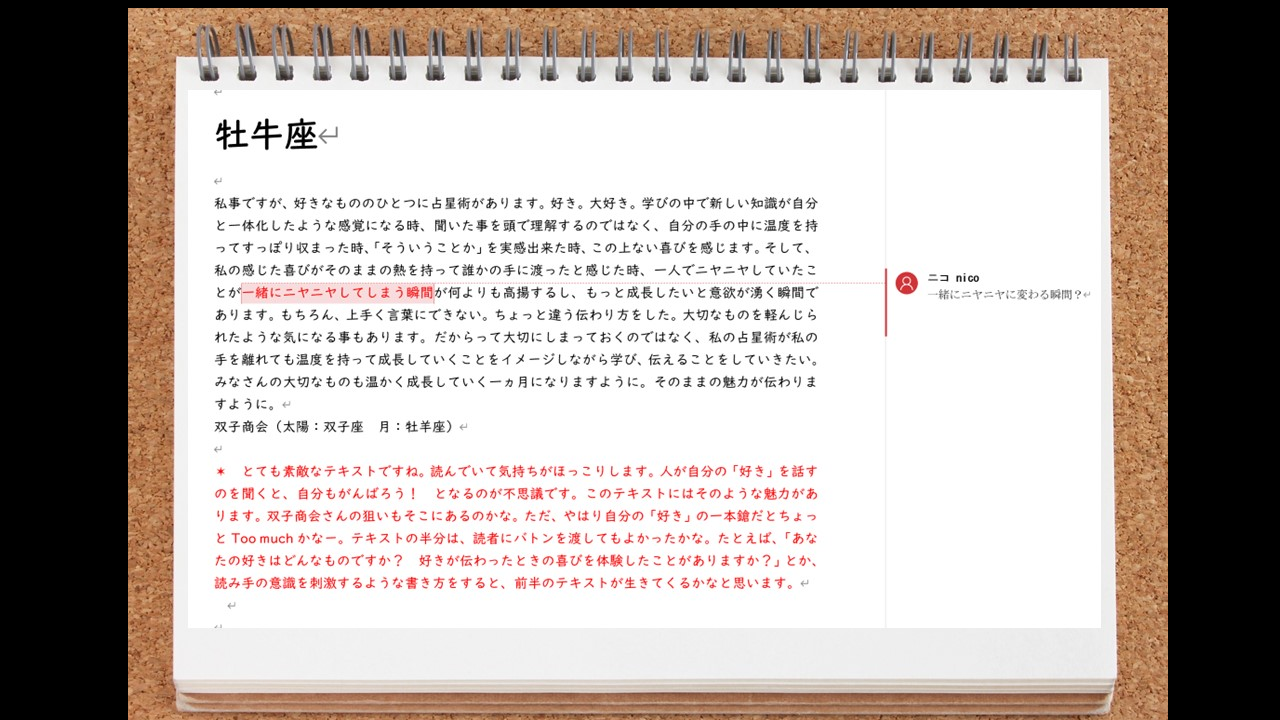

--- FILE ---
content_type: text/html; charset=UTF-8
request_url: https://nicopla.net/column/7720/attachment/2309_02/
body_size: 11706
content:
<!DOCTYPE html>
<html dir="ltr" lang="ja" prefix="og: https://ogp.me/ns#" data-sticky-footer="true">
<head>
<meta charset="UTF-8">
<meta name="viewport" content="width=device-width, initial-scale=1, minimum-scale=1, viewport-fit=cover">
<title>2309_02 | 心理占星術の学び場┃nicoPLa.net</title>
<!-- All in One SEO 4.9.3 - aioseo.com -->
<meta name="robots" content="max-image-preview:large" />
<meta name="author" content="nico PLa.net"/>
<link rel="canonical" href="https://nicopla.net/column/7720/attachment/2309_02/" />
<meta name="generator" content="All in One SEO (AIOSEO) 4.9.3" />
<meta property="og:locale" content="ja_JP" />
<meta property="og:site_name" content="nicoPLA.NET│心理占星術ウェブマガジン" />
<meta property="og:type" content="article" />
<meta property="og:title" content="2309_02 | 心理占星術の学び場┃nicoPLa.net" />
<meta property="og:url" content="https://nicopla.net/column/7720/attachment/2309_02/" />
<meta property="article:published_time" content="2023-09-23T06:08:54+00:00" />
<meta property="article:modified_time" content="2023-09-23T06:08:54+00:00" />
<meta property="article:publisher" content="https://www.facebook.com/nicoplanet.jp" />
<meta name="twitter:card" content="summary" />
<meta name="twitter:site" content="@nicopla_net" />
<meta name="twitter:title" content="2309_02 | 心理占星術の学び場┃nicoPLa.net" />
<meta name="twitter:creator" content="@nicopla_net" />
<script type="application/ld+json" class="aioseo-schema">
{"@context":"https:\/\/schema.org","@graph":[{"@type":"BreadcrumbList","@id":"https:\/\/nicopla.net\/column\/7720\/attachment\/2309_02\/#breadcrumblist","itemListElement":[{"@type":"ListItem","@id":"https:\/\/nicopla.net#listItem","position":1,"name":"Home","item":"https:\/\/nicopla.net","nextItem":{"@type":"ListItem","@id":"https:\/\/nicopla.net\/column\/7720\/attachment\/2309_02\/#listItem","name":"2309_02"}},{"@type":"ListItem","@id":"https:\/\/nicopla.net\/column\/7720\/attachment\/2309_02\/#listItem","position":2,"name":"2309_02","previousItem":{"@type":"ListItem","@id":"https:\/\/nicopla.net#listItem","name":"Home"}}]},{"@type":"ItemPage","@id":"https:\/\/nicopla.net\/column\/7720\/attachment\/2309_02\/#itempage","url":"https:\/\/nicopla.net\/column\/7720\/attachment\/2309_02\/","name":"2309_02 | \u5fc3\u7406\u5360\u661f\u8853\u306e\u5b66\u3073\u5834\u2503nicoPLa.net","inLanguage":"ja","isPartOf":{"@id":"https:\/\/nicopla.net\/#website"},"breadcrumb":{"@id":"https:\/\/nicopla.net\/column\/7720\/attachment\/2309_02\/#breadcrumblist"},"author":{"@id":"https:\/\/nicopla.net\/author\/nicopla-net\/#author"},"creator":{"@id":"https:\/\/nicopla.net\/author\/nicopla-net\/#author"},"datePublished":"2023-09-23T15:08:54+09:00","dateModified":"2023-09-23T15:08:54+09:00"},{"@type":"Organization","@id":"https:\/\/nicopla.net\/#organization","name":"\u30cb\u30b3\u30d7\u30e9\u30cd\u30c3\u30c8\u2503nicoPLa.net","description":"nicoPLa.net","url":"https:\/\/nicopla.net\/","logo":{"@type":"ImageObject","url":"https:\/\/nicopla.net\/wp-content\/uploads\/2021\/04\/cropped-fabicon_png03-removebg-preview.png","@id":"https:\/\/nicopla.net\/column\/7720\/attachment\/2309_02\/#organizationLogo","width":512,"height":512},"image":{"@id":"https:\/\/nicopla.net\/column\/7720\/attachment\/2309_02\/#organizationLogo"},"sameAs":["https:\/\/twitter.com\/nicopla_net","https:\/\/www.instagram.com\/nicopla_net\/","https:\/\/www.youtube.com\/channel\/UC3gTBIWo_bxWcBw9A6r3LdA"]},{"@type":"Person","@id":"https:\/\/nicopla.net\/author\/nicopla-net\/#author","url":"https:\/\/nicopla.net\/author\/nicopla-net\/","name":"nico PLa.net","image":{"@type":"ImageObject","@id":"https:\/\/nicopla.net\/column\/7720\/attachment\/2309_02\/#authorImage","url":"https:\/\/secure.gravatar.com\/avatar\/ad73a6ec9e63a8d0d1b4e9338a470a3bdffa18336152e2ef8ad8d5c58945f60a?s=96&d=mm&r=g","width":96,"height":96,"caption":"nico PLa.net"}},{"@type":"WebSite","@id":"https:\/\/nicopla.net\/#website","url":"https:\/\/nicopla.net\/","name":"\u5fc3\u7406\u5360\u661f\u8853\u306e\u5b66\u3073\u5834\u2503nicoPLa.net","description":"nicoPLa.net","inLanguage":"ja","publisher":{"@id":"https:\/\/nicopla.net\/#organization"}}]}
</script>
<!-- All in One SEO -->
<meta property="og:title" content="2309_02">
<meta property="og:type" content="article">
<meta property="og:url" content="https://nicopla.net/column/7720/attachment/2309_02/">
<meta property="og:image" content="https://nicopla.net/wp-content/uploads/2023/09/2309_02.jpg">
<meta property="og:site_name" content="心理占星術の学び場┃nicoPLa.net">
<meta property="og:description" content="nicoPLa.net">
<meta property="og:locale" content="ja_JP">
<link rel='dns-prefetch' href='//www.googletagmanager.com' />
<link rel="alternate" type="application/rss+xml" title="心理占星術の学び場┃nicoPLa.net &raquo; フィード" href="https://nicopla.net/feed/" />
<link rel="alternate" type="application/rss+xml" title="心理占星術の学び場┃nicoPLa.net &raquo; コメントフィード" href="https://nicopla.net/comments/feed/" />
<link rel="profile" href="http://gmpg.org/xfn/11">
<link rel="alternate" type="application/rss+xml" title="心理占星術の学び場┃nicoPLa.net &raquo; 2309_02 のコメントのフィード" href="https://nicopla.net/column/7720/attachment/2309_02/feed/" />
<link rel="alternate" title="oEmbed (JSON)" type="application/json+oembed" href="https://nicopla.net/wp-json/oembed/1.0/embed?url=https%3A%2F%2Fnicopla.net%2Fcolumn%2F7720%2Fattachment%2F2309_02%2F" />
<link rel="alternate" title="oEmbed (XML)" type="text/xml+oembed" href="https://nicopla.net/wp-json/oembed/1.0/embed?url=https%3A%2F%2Fnicopla.net%2Fcolumn%2F7720%2Fattachment%2F2309_02%2F&#038;format=xml" />
<style id='wp-img-auto-sizes-contain-inline-css' type='text/css'>
img:is([sizes=auto i],[sizes^="auto," i]){contain-intrinsic-size:3000px 1500px}
/*# sourceURL=wp-img-auto-sizes-contain-inline-css */
</style>
<link rel='stylesheet' id='sbr_styles-css' href='https://nicopla.net/wp-content/plugins/reviews-feed/assets/css/sbr-styles.min.css?ver=2.1.1' type='text/css' media='all' />
<link rel='stylesheet' id='sbi_styles-css' href='https://nicopla.net/wp-content/plugins/instagram-feed/css/sbi-styles.min.css?ver=6.10.0' type='text/css' media='all' />
<link rel='stylesheet' id='wp-share-buttons-css' href='https://nicopla.net/wp-content/themes/snow-monkey/vendor/inc2734/wp-share-buttons/src/assets/css/wp-share-buttons.css?ver=1760576125' type='text/css' media='all' />
<link rel='stylesheet' id='slick-carousel-css' href='https://nicopla.net/wp-content/themes/snow-monkey/vendor/inc2734/wp-awesome-widgets/src/assets/packages/slick-carousel/slick/slick.css?ver=1760576125' type='text/css' media='all' />
<link rel='stylesheet' id='slick-carousel-theme-css' href='https://nicopla.net/wp-content/themes/snow-monkey/vendor/inc2734/wp-awesome-widgets/src/assets/packages/slick-carousel/slick/slick-theme.css?ver=1760576125' type='text/css' media='all' />
<link rel='stylesheet' id='wp-awesome-widgets-css' href='https://nicopla.net/wp-content/themes/snow-monkey/vendor/inc2734/wp-awesome-widgets/src/assets/css/app.css?ver=1760576125' type='text/css' media='all' />
<link rel='stylesheet' id='wp-pure-css-gallery-css' href='https://nicopla.net/wp-content/themes/snow-monkey/vendor/inc2734/wp-pure-css-gallery/src/assets/css/wp-pure-css-gallery.css?ver=1760576125' type='text/css' media='all' />
<style id='wp-emoji-styles-inline-css' type='text/css'>
img.wp-smiley, img.emoji {
display: inline !important;
border: none !important;
box-shadow: none !important;
height: 1em !important;
width: 1em !important;
margin: 0 0.07em !important;
vertical-align: -0.1em !important;
background: none !important;
padding: 0 !important;
}
/*# sourceURL=wp-emoji-styles-inline-css */
</style>
<style id='wp-block-library-inline-css' type='text/css'>
:root{--wp-block-synced-color:#7a00df;--wp-block-synced-color--rgb:122,0,223;--wp-bound-block-color:var(--wp-block-synced-color);--wp-editor-canvas-background:#ddd;--wp-admin-theme-color:#007cba;--wp-admin-theme-color--rgb:0,124,186;--wp-admin-theme-color-darker-10:#006ba1;--wp-admin-theme-color-darker-10--rgb:0,107,160.5;--wp-admin-theme-color-darker-20:#005a87;--wp-admin-theme-color-darker-20--rgb:0,90,135;--wp-admin-border-width-focus:2px}@media (min-resolution:192dpi){:root{--wp-admin-border-width-focus:1.5px}}.wp-element-button{cursor:pointer}:root .has-very-light-gray-background-color{background-color:#eee}:root .has-very-dark-gray-background-color{background-color:#313131}:root .has-very-light-gray-color{color:#eee}:root .has-very-dark-gray-color{color:#313131}:root .has-vivid-green-cyan-to-vivid-cyan-blue-gradient-background{background:linear-gradient(135deg,#00d084,#0693e3)}:root .has-purple-crush-gradient-background{background:linear-gradient(135deg,#34e2e4,#4721fb 50%,#ab1dfe)}:root .has-hazy-dawn-gradient-background{background:linear-gradient(135deg,#faaca8,#dad0ec)}:root .has-subdued-olive-gradient-background{background:linear-gradient(135deg,#fafae1,#67a671)}:root .has-atomic-cream-gradient-background{background:linear-gradient(135deg,#fdd79a,#004a59)}:root .has-nightshade-gradient-background{background:linear-gradient(135deg,#330968,#31cdcf)}:root .has-midnight-gradient-background{background:linear-gradient(135deg,#020381,#2874fc)}:root{--wp--preset--font-size--normal:16px;--wp--preset--font-size--huge:42px}.has-regular-font-size{font-size:1em}.has-larger-font-size{font-size:2.625em}.has-normal-font-size{font-size:var(--wp--preset--font-size--normal)}.has-huge-font-size{font-size:var(--wp--preset--font-size--huge)}.has-text-align-center{text-align:center}.has-text-align-left{text-align:left}.has-text-align-right{text-align:right}.has-fit-text{white-space:nowrap!important}#end-resizable-editor-section{display:none}.aligncenter{clear:both}.items-justified-left{justify-content:flex-start}.items-justified-center{justify-content:center}.items-justified-right{justify-content:flex-end}.items-justified-space-between{justify-content:space-between}.screen-reader-text{border:0;clip-path:inset(50%);height:1px;margin:-1px;overflow:hidden;padding:0;position:absolute;width:1px;word-wrap:normal!important}.screen-reader-text:focus{background-color:#ddd;clip-path:none;color:#444;display:block;font-size:1em;height:auto;left:5px;line-height:normal;padding:15px 23px 14px;text-decoration:none;top:5px;width:auto;z-index:100000}html :where(.has-border-color){border-style:solid}html :where([style*=border-top-color]){border-top-style:solid}html :where([style*=border-right-color]){border-right-style:solid}html :where([style*=border-bottom-color]){border-bottom-style:solid}html :where([style*=border-left-color]){border-left-style:solid}html :where([style*=border-width]){border-style:solid}html :where([style*=border-top-width]){border-top-style:solid}html :where([style*=border-right-width]){border-right-style:solid}html :where([style*=border-bottom-width]){border-bottom-style:solid}html :where([style*=border-left-width]){border-left-style:solid}html :where(img[class*=wp-image-]){height:auto;max-width:100%}:where(figure){margin:0 0 1em}html :where(.is-position-sticky){--wp-admin--admin-bar--position-offset:var(--wp-admin--admin-bar--height,0px)}@media screen and (max-width:600px){html :where(.is-position-sticky){--wp-admin--admin-bar--position-offset:0px}}
/*# sourceURL=wp-block-library-inline-css */
</style><style id='global-styles-inline-css' type='text/css'>
:root{--wp--preset--aspect-ratio--square: 1;--wp--preset--aspect-ratio--4-3: 4/3;--wp--preset--aspect-ratio--3-4: 3/4;--wp--preset--aspect-ratio--3-2: 3/2;--wp--preset--aspect-ratio--2-3: 2/3;--wp--preset--aspect-ratio--16-9: 16/9;--wp--preset--aspect-ratio--9-16: 9/16;--wp--preset--color--black: #000000;--wp--preset--color--cyan-bluish-gray: #abb8c3;--wp--preset--color--white: #ffffff;--wp--preset--color--pale-pink: #f78da7;--wp--preset--color--vivid-red: #cf2e2e;--wp--preset--color--luminous-vivid-orange: #ff6900;--wp--preset--color--luminous-vivid-amber: #fcb900;--wp--preset--color--light-green-cyan: #7bdcb5;--wp--preset--color--vivid-green-cyan: #00d084;--wp--preset--color--pale-cyan-blue: #8ed1fc;--wp--preset--color--vivid-cyan-blue: #0693e3;--wp--preset--color--vivid-purple: #9b51e0;--wp--preset--color--sm-accent: var(--accent-color);--wp--preset--color--sm-sub-accent: var(--sub-accent-color);--wp--preset--color--sm-text: var(--_color-text);--wp--preset--color--sm-text-alt: var(--_color-white);--wp--preset--color--sm-lightest-gray: var(--_lightest-color-gray);--wp--preset--color--sm-lighter-gray: var(--_lighter-color-gray);--wp--preset--color--sm-light-gray: var(--_light-color-gray);--wp--preset--color--sm-gray: var(--_color-gray);--wp--preset--color--sm-dark-gray: var(--_dark-color-gray);--wp--preset--color--sm-darker-gray: var(--_darker-color-gray);--wp--preset--color--sm-darkest-gray: var(--_darkest-color-gray);--wp--preset--gradient--vivid-cyan-blue-to-vivid-purple: linear-gradient(135deg,rgb(6,147,227) 0%,rgb(155,81,224) 100%);--wp--preset--gradient--light-green-cyan-to-vivid-green-cyan: linear-gradient(135deg,rgb(122,220,180) 0%,rgb(0,208,130) 100%);--wp--preset--gradient--luminous-vivid-amber-to-luminous-vivid-orange: linear-gradient(135deg,rgb(252,185,0) 0%,rgb(255,105,0) 100%);--wp--preset--gradient--luminous-vivid-orange-to-vivid-red: linear-gradient(135deg,rgb(255,105,0) 0%,rgb(207,46,46) 100%);--wp--preset--gradient--very-light-gray-to-cyan-bluish-gray: linear-gradient(135deg,rgb(238,238,238) 0%,rgb(169,184,195) 100%);--wp--preset--gradient--cool-to-warm-spectrum: linear-gradient(135deg,rgb(74,234,220) 0%,rgb(151,120,209) 20%,rgb(207,42,186) 40%,rgb(238,44,130) 60%,rgb(251,105,98) 80%,rgb(254,248,76) 100%);--wp--preset--gradient--blush-light-purple: linear-gradient(135deg,rgb(255,206,236) 0%,rgb(152,150,240) 100%);--wp--preset--gradient--blush-bordeaux: linear-gradient(135deg,rgb(254,205,165) 0%,rgb(254,45,45) 50%,rgb(107,0,62) 100%);--wp--preset--gradient--luminous-dusk: linear-gradient(135deg,rgb(255,203,112) 0%,rgb(199,81,192) 50%,rgb(65,88,208) 100%);--wp--preset--gradient--pale-ocean: linear-gradient(135deg,rgb(255,245,203) 0%,rgb(182,227,212) 50%,rgb(51,167,181) 100%);--wp--preset--gradient--electric-grass: linear-gradient(135deg,rgb(202,248,128) 0%,rgb(113,206,126) 100%);--wp--preset--gradient--midnight: linear-gradient(135deg,rgb(2,3,129) 0%,rgb(40,116,252) 100%);--wp--preset--font-size--small: 13px;--wp--preset--font-size--medium: 20px;--wp--preset--font-size--large: 36px;--wp--preset--font-size--x-large: 42px;--wp--preset--font-size--sm-xs: 0.8rem;--wp--preset--font-size--sm-s: 0.88rem;--wp--preset--font-size--sm-m: 1rem;--wp--preset--font-size--sm-l: 1.14rem;--wp--preset--font-size--sm-xl: 1.33rem;--wp--preset--font-size--sm-2-xl: 1.6rem;--wp--preset--font-size--sm-3-xl: 2rem;--wp--preset--font-size--sm-4-xl: 2.66rem;--wp--preset--font-size--sm-5-xl: 4rem;--wp--preset--font-size--sm-6-xl: 8rem;--wp--preset--spacing--20: var(--_s-2);--wp--preset--spacing--30: var(--_s-1);--wp--preset--spacing--40: var(--_s1);--wp--preset--spacing--50: var(--_s2);--wp--preset--spacing--60: var(--_s3);--wp--preset--spacing--70: var(--_s4);--wp--preset--spacing--80: var(--_s5);--wp--preset--shadow--natural: 6px 6px 9px rgba(0, 0, 0, 0.2);--wp--preset--shadow--deep: 12px 12px 50px rgba(0, 0, 0, 0.4);--wp--preset--shadow--sharp: 6px 6px 0px rgba(0, 0, 0, 0.2);--wp--preset--shadow--outlined: 6px 6px 0px -3px rgb(255, 255, 255), 6px 6px rgb(0, 0, 0);--wp--preset--shadow--crisp: 6px 6px 0px rgb(0, 0, 0);--wp--custom--slim-width: 46rem;--wp--custom--content-width: var(--_global--container-max-width);--wp--custom--content-wide-width: var(--_global--container-max-width);--wp--custom--has-sidebar-main-basis: var(--wp--custom--slim-width);--wp--custom--has-sidebar-sidebar-basis: 336px;}:root { --wp--style--global--content-size: var(--wp--custom--content-width);--wp--style--global--wide-size: var(--wp--custom--content-wide-width); }:where(body) { margin: 0; }.wp-site-blocks > .alignleft { float: left; margin-right: 2em; }.wp-site-blocks > .alignright { float: right; margin-left: 2em; }.wp-site-blocks > .aligncenter { justify-content: center; margin-left: auto; margin-right: auto; }:where(.wp-site-blocks) > * { margin-block-start: var(--_margin1); margin-block-end: 0; }:where(.wp-site-blocks) > :first-child { margin-block-start: 0; }:where(.wp-site-blocks) > :last-child { margin-block-end: 0; }:root { --wp--style--block-gap: var(--_margin1); }:root :where(.is-layout-flow) > :first-child{margin-block-start: 0;}:root :where(.is-layout-flow) > :last-child{margin-block-end: 0;}:root :where(.is-layout-flow) > *{margin-block-start: var(--_margin1);margin-block-end: 0;}:root :where(.is-layout-constrained) > :first-child{margin-block-start: 0;}:root :where(.is-layout-constrained) > :last-child{margin-block-end: 0;}:root :where(.is-layout-constrained) > *{margin-block-start: var(--_margin1);margin-block-end: 0;}:root :where(.is-layout-flex){gap: var(--_margin1);}:root :where(.is-layout-grid){gap: var(--_margin1);}.is-layout-flow > .alignleft{float: left;margin-inline-start: 0;margin-inline-end: 2em;}.is-layout-flow > .alignright{float: right;margin-inline-start: 2em;margin-inline-end: 0;}.is-layout-flow > .aligncenter{margin-left: auto !important;margin-right: auto !important;}.is-layout-constrained > .alignleft{float: left;margin-inline-start: 0;margin-inline-end: 2em;}.is-layout-constrained > .alignright{float: right;margin-inline-start: 2em;margin-inline-end: 0;}.is-layout-constrained > .aligncenter{margin-left: auto !important;margin-right: auto !important;}.is-layout-constrained > :where(:not(.alignleft):not(.alignright):not(.alignfull)){max-width: var(--wp--style--global--content-size);margin-left: auto !important;margin-right: auto !important;}.is-layout-constrained > .alignwide{max-width: var(--wp--style--global--wide-size);}body .is-layout-flex{display: flex;}.is-layout-flex{flex-wrap: wrap;align-items: center;}.is-layout-flex > :is(*, div){margin: 0;}body .is-layout-grid{display: grid;}.is-layout-grid > :is(*, div){margin: 0;}body{padding-top: 0px;padding-right: 0px;padding-bottom: 0px;padding-left: 0px;}a:where(:not(.wp-element-button)){color: var(--wp--preset--color--sm-accent);text-decoration: underline;}:root :where(.wp-element-button, .wp-block-button__link){background-color: var(--wp--preset--color--sm-accent);border-radius: var(--_global--border-radius);border-width: 0;color: var(--wp--preset--color--sm-text-alt);font-family: inherit;font-size: inherit;font-style: inherit;font-weight: inherit;letter-spacing: inherit;line-height: inherit;padding-top: calc(var(--_padding-1) * .5);padding-right: var(--_padding-1);padding-bottom: calc(var(--_padding-1) * .5);padding-left: var(--_padding-1);text-decoration: none;text-transform: inherit;}.has-black-color{color: var(--wp--preset--color--black) !important;}.has-cyan-bluish-gray-color{color: var(--wp--preset--color--cyan-bluish-gray) !important;}.has-white-color{color: var(--wp--preset--color--white) !important;}.has-pale-pink-color{color: var(--wp--preset--color--pale-pink) !important;}.has-vivid-red-color{color: var(--wp--preset--color--vivid-red) !important;}.has-luminous-vivid-orange-color{color: var(--wp--preset--color--luminous-vivid-orange) !important;}.has-luminous-vivid-amber-color{color: var(--wp--preset--color--luminous-vivid-amber) !important;}.has-light-green-cyan-color{color: var(--wp--preset--color--light-green-cyan) !important;}.has-vivid-green-cyan-color{color: var(--wp--preset--color--vivid-green-cyan) !important;}.has-pale-cyan-blue-color{color: var(--wp--preset--color--pale-cyan-blue) !important;}.has-vivid-cyan-blue-color{color: var(--wp--preset--color--vivid-cyan-blue) !important;}.has-vivid-purple-color{color: var(--wp--preset--color--vivid-purple) !important;}.has-sm-accent-color{color: var(--wp--preset--color--sm-accent) !important;}.has-sm-sub-accent-color{color: var(--wp--preset--color--sm-sub-accent) !important;}.has-sm-text-color{color: var(--wp--preset--color--sm-text) !important;}.has-sm-text-alt-color{color: var(--wp--preset--color--sm-text-alt) !important;}.has-sm-lightest-gray-color{color: var(--wp--preset--color--sm-lightest-gray) !important;}.has-sm-lighter-gray-color{color: var(--wp--preset--color--sm-lighter-gray) !important;}.has-sm-light-gray-color{color: var(--wp--preset--color--sm-light-gray) !important;}.has-sm-gray-color{color: var(--wp--preset--color--sm-gray) !important;}.has-sm-dark-gray-color{color: var(--wp--preset--color--sm-dark-gray) !important;}.has-sm-darker-gray-color{color: var(--wp--preset--color--sm-darker-gray) !important;}.has-sm-darkest-gray-color{color: var(--wp--preset--color--sm-darkest-gray) !important;}.has-black-background-color{background-color: var(--wp--preset--color--black) !important;}.has-cyan-bluish-gray-background-color{background-color: var(--wp--preset--color--cyan-bluish-gray) !important;}.has-white-background-color{background-color: var(--wp--preset--color--white) !important;}.has-pale-pink-background-color{background-color: var(--wp--preset--color--pale-pink) !important;}.has-vivid-red-background-color{background-color: var(--wp--preset--color--vivid-red) !important;}.has-luminous-vivid-orange-background-color{background-color: var(--wp--preset--color--luminous-vivid-orange) !important;}.has-luminous-vivid-amber-background-color{background-color: var(--wp--preset--color--luminous-vivid-amber) !important;}.has-light-green-cyan-background-color{background-color: var(--wp--preset--color--light-green-cyan) !important;}.has-vivid-green-cyan-background-color{background-color: var(--wp--preset--color--vivid-green-cyan) !important;}.has-pale-cyan-blue-background-color{background-color: var(--wp--preset--color--pale-cyan-blue) !important;}.has-vivid-cyan-blue-background-color{background-color: var(--wp--preset--color--vivid-cyan-blue) !important;}.has-vivid-purple-background-color{background-color: var(--wp--preset--color--vivid-purple) !important;}.has-sm-accent-background-color{background-color: var(--wp--preset--color--sm-accent) !important;}.has-sm-sub-accent-background-color{background-color: var(--wp--preset--color--sm-sub-accent) !important;}.has-sm-text-background-color{background-color: var(--wp--preset--color--sm-text) !important;}.has-sm-text-alt-background-color{background-color: var(--wp--preset--color--sm-text-alt) !important;}.has-sm-lightest-gray-background-color{background-color: var(--wp--preset--color--sm-lightest-gray) !important;}.has-sm-lighter-gray-background-color{background-color: var(--wp--preset--color--sm-lighter-gray) !important;}.has-sm-light-gray-background-color{background-color: var(--wp--preset--color--sm-light-gray) !important;}.has-sm-gray-background-color{background-color: var(--wp--preset--color--sm-gray) !important;}.has-sm-dark-gray-background-color{background-color: var(--wp--preset--color--sm-dark-gray) !important;}.has-sm-darker-gray-background-color{background-color: var(--wp--preset--color--sm-darker-gray) !important;}.has-sm-darkest-gray-background-color{background-color: var(--wp--preset--color--sm-darkest-gray) !important;}.has-black-border-color{border-color: var(--wp--preset--color--black) !important;}.has-cyan-bluish-gray-border-color{border-color: var(--wp--preset--color--cyan-bluish-gray) !important;}.has-white-border-color{border-color: var(--wp--preset--color--white) !important;}.has-pale-pink-border-color{border-color: var(--wp--preset--color--pale-pink) !important;}.has-vivid-red-border-color{border-color: var(--wp--preset--color--vivid-red) !important;}.has-luminous-vivid-orange-border-color{border-color: var(--wp--preset--color--luminous-vivid-orange) !important;}.has-luminous-vivid-amber-border-color{border-color: var(--wp--preset--color--luminous-vivid-amber) !important;}.has-light-green-cyan-border-color{border-color: var(--wp--preset--color--light-green-cyan) !important;}.has-vivid-green-cyan-border-color{border-color: var(--wp--preset--color--vivid-green-cyan) !important;}.has-pale-cyan-blue-border-color{border-color: var(--wp--preset--color--pale-cyan-blue) !important;}.has-vivid-cyan-blue-border-color{border-color: var(--wp--preset--color--vivid-cyan-blue) !important;}.has-vivid-purple-border-color{border-color: var(--wp--preset--color--vivid-purple) !important;}.has-sm-accent-border-color{border-color: var(--wp--preset--color--sm-accent) !important;}.has-sm-sub-accent-border-color{border-color: var(--wp--preset--color--sm-sub-accent) !important;}.has-sm-text-border-color{border-color: var(--wp--preset--color--sm-text) !important;}.has-sm-text-alt-border-color{border-color: var(--wp--preset--color--sm-text-alt) !important;}.has-sm-lightest-gray-border-color{border-color: var(--wp--preset--color--sm-lightest-gray) !important;}.has-sm-lighter-gray-border-color{border-color: var(--wp--preset--color--sm-lighter-gray) !important;}.has-sm-light-gray-border-color{border-color: var(--wp--preset--color--sm-light-gray) !important;}.has-sm-gray-border-color{border-color: var(--wp--preset--color--sm-gray) !important;}.has-sm-dark-gray-border-color{border-color: var(--wp--preset--color--sm-dark-gray) !important;}.has-sm-darker-gray-border-color{border-color: var(--wp--preset--color--sm-darker-gray) !important;}.has-sm-darkest-gray-border-color{border-color: var(--wp--preset--color--sm-darkest-gray) !important;}.has-vivid-cyan-blue-to-vivid-purple-gradient-background{background: var(--wp--preset--gradient--vivid-cyan-blue-to-vivid-purple) !important;}.has-light-green-cyan-to-vivid-green-cyan-gradient-background{background: var(--wp--preset--gradient--light-green-cyan-to-vivid-green-cyan) !important;}.has-luminous-vivid-amber-to-luminous-vivid-orange-gradient-background{background: var(--wp--preset--gradient--luminous-vivid-amber-to-luminous-vivid-orange) !important;}.has-luminous-vivid-orange-to-vivid-red-gradient-background{background: var(--wp--preset--gradient--luminous-vivid-orange-to-vivid-red) !important;}.has-very-light-gray-to-cyan-bluish-gray-gradient-background{background: var(--wp--preset--gradient--very-light-gray-to-cyan-bluish-gray) !important;}.has-cool-to-warm-spectrum-gradient-background{background: var(--wp--preset--gradient--cool-to-warm-spectrum) !important;}.has-blush-light-purple-gradient-background{background: var(--wp--preset--gradient--blush-light-purple) !important;}.has-blush-bordeaux-gradient-background{background: var(--wp--preset--gradient--blush-bordeaux) !important;}.has-luminous-dusk-gradient-background{background: var(--wp--preset--gradient--luminous-dusk) !important;}.has-pale-ocean-gradient-background{background: var(--wp--preset--gradient--pale-ocean) !important;}.has-electric-grass-gradient-background{background: var(--wp--preset--gradient--electric-grass) !important;}.has-midnight-gradient-background{background: var(--wp--preset--gradient--midnight) !important;}.has-small-font-size{font-size: var(--wp--preset--font-size--small) !important;}.has-medium-font-size{font-size: var(--wp--preset--font-size--medium) !important;}.has-large-font-size{font-size: var(--wp--preset--font-size--large) !important;}.has-x-large-font-size{font-size: var(--wp--preset--font-size--x-large) !important;}.has-sm-xs-font-size{font-size: var(--wp--preset--font-size--sm-xs) !important;}.has-sm-s-font-size{font-size: var(--wp--preset--font-size--sm-s) !important;}.has-sm-m-font-size{font-size: var(--wp--preset--font-size--sm-m) !important;}.has-sm-l-font-size{font-size: var(--wp--preset--font-size--sm-l) !important;}.has-sm-xl-font-size{font-size: var(--wp--preset--font-size--sm-xl) !important;}.has-sm-2-xl-font-size{font-size: var(--wp--preset--font-size--sm-2-xl) !important;}.has-sm-3-xl-font-size{font-size: var(--wp--preset--font-size--sm-3-xl) !important;}.has-sm-4-xl-font-size{font-size: var(--wp--preset--font-size--sm-4-xl) !important;}.has-sm-5-xl-font-size{font-size: var(--wp--preset--font-size--sm-5-xl) !important;}.has-sm-6-xl-font-size{font-size: var(--wp--preset--font-size--sm-6-xl) !important;}
/*# sourceURL=global-styles-inline-css */
</style>
<link rel='stylesheet' id='wp-like-me-box-css' href='https://nicopla.net/wp-content/themes/snow-monkey/vendor/inc2734/wp-like-me-box/src/assets/css/wp-like-me-box.css?ver=1760576125' type='text/css' media='all' />
<link rel='stylesheet' id='wp-oembed-blog-card-css' href='https://nicopla.net/wp-content/themes/snow-monkey/vendor/inc2734/wp-oembed-blog-card/src/assets/css/app.css?ver=1760576125' type='text/css' media='all' />
<link rel='stylesheet' id='spider-css' href='https://nicopla.net/wp-content/plugins/snow-monkey-blocks/dist/packages/spider/dist/css/spider.css?ver=1768997322' type='text/css' media='all' />
<link rel='stylesheet' id='snow-monkey-blocks-css' href='https://nicopla.net/wp-content/plugins/snow-monkey-blocks/dist/css/blocks.css?ver=1768997322' type='text/css' media='all' />
<link rel='stylesheet' id='snow-monkey-app-css' href='https://nicopla.net/wp-content/themes/snow-monkey/assets/css/app/app.css?ver=1760576125' type='text/css' media='all' />
<style id='snow-monkey-app-inline-css' type='text/css'>
@font-face { font-family: "Noto Sans JP"; font-style: normal; font-weight: 400; src: url("https://nicopla.net/wp-content/themes/snow-monkey/assets/fonts/NotoSansJP-Regular.woff2") format("woff2"); }@font-face { font-family: "Noto Sans JP"; font-style: normal; font-weight: 700; src: url("https://nicopla.net/wp-content/themes/snow-monkey/assets/fonts/NotoSansJP-Bold.woff2") format("woff2"); }@font-face { font-family: "Noto Serif JP"; font-style: normal; font-weight: 400; src: url("https://nicopla.net/wp-content/themes/snow-monkey/assets/fonts/NotoSerifJP-Regular.woff2") format("woff2"); }@font-face { font-family: "Noto Serif JP"; font-style: normal; font-weight: 700; src: url("https://nicopla.net/wp-content/themes/snow-monkey/assets/fonts/NotoSerifJP-Bold.woff2") format("woff2"); }@font-face { font-family: "M PLUS 1p"; font-style: normal; font-weight: 400; src: url("https://nicopla.net/wp-content/themes/snow-monkey/assets/fonts/MPLUS1p-Regular.woff2") format("woff2"); }@font-face { font-family: "M PLUS 1p"; font-style: normal; font-weight: 700; src: url("https://nicopla.net/wp-content/themes/snow-monkey/assets/fonts/MPLUS1p-Bold.woff2") format("woff2"); }@font-face { font-family: "M PLUS Rounded 1c"; font-style: normal; font-weight: 400; src: url("https://nicopla.net/wp-content/themes/snow-monkey/assets/fonts/MPLUSRounded1c-Regular.woff2") format("woff2"); }@font-face { font-family: "M PLUS Rounded 1c"; font-style: normal; font-weight: 700; src: url("https://nicopla.net/wp-content/themes/snow-monkey/assets/fonts/MPLUSRounded1c-Bold.woff2") format("woff2"); }@font-face { font-family: "BIZ UDPGothic"; font-style: normal; font-weight: 400; src: url("https://nicopla.net/wp-content/themes/snow-monkey/assets/fonts/BIZUDPGothic-Regular.woff2") format("woff2"); }@font-face { font-family: "BIZ UDPGothic"; font-style: normal; font-weight: 700; src: url("https://nicopla.net/wp-content/themes/snow-monkey/assets/fonts/BIZUDPGothic-Bold.woff2") format("woff2"); }@font-face { font-family: "BIZ UDPMincho"; font-style: normal; font-weight: 400; src: url("https://nicopla.net/wp-content/themes/snow-monkey/assets/fonts/BIZUDPMincho-Regular.woff2") format("woff2"); }@font-face { font-family: "BIZ UDPMincho"; font-style: normal; font-weight: 700; src: url("https://nicopla.net/wp-content/themes/snow-monkey/assets/fonts/BIZUDPMincho-Bold.woff2") format("woff2"); }
input[type="email"],input[type="number"],input[type="password"],input[type="search"],input[type="tel"],input[type="text"],input[type="url"],textarea { font-size: 16px }
:root { --_global--container-max-width: 1180px;--_margin-scale: 1;--_space: 1.8rem;--_space-unitless: 1.8;--accent-color: #d6582f;--wp--preset--color--accent-color: var(--accent-color);--dark-accent-color: #85341a;--light-accent-color: #e79c84;--lighter-accent-color: #f2cbbe;--lightest-accent-color: #f5d7cd;--sub-accent-color: #707593;--wp--preset--color--sub-accent-color: var(--sub-accent-color);--dark-sub-accent-color: #444759;--light-sub-accent-color: #aaadbf;--lighter-sub-accent-color: #d1d3dd;--lightest-sub-accent-color: #dcdde4;--_half-leading: 0.4;--font-family: "Noto Sans JP",sans-serif;--_global--font-family: var(--font-family);--_global--font-size-px: 16px }
html { letter-spacing: 0.05rem }
.p-infobar__inner { background-color: #d6582f }
.p-infobar__content { color: #fff }
/*# sourceURL=snow-monkey-app-inline-css */
</style>
<link rel='stylesheet' id='snow-monkey-editor-css' href='https://nicopla.net/wp-content/plugins/snow-monkey-editor/dist/css/app.css?ver=1763710268' type='text/css' media='all' />
<link rel='stylesheet' id='snow-monkey-editor@front-css' href='https://nicopla.net/wp-content/plugins/snow-monkey-editor/dist/css/front.css?ver=1763710268' type='text/css' media='all' />
<link rel='stylesheet' id='snow-monkey-snow-monkey-blocks-app-css' href='https://nicopla.net/wp-content/themes/snow-monkey/assets/css/dependency/snow-monkey-blocks/app.css?ver=1760576125' type='text/css' media='all' />
<link rel='stylesheet' id='snow-monkey-snow-monkey-blocks-theme-css' href='https://nicopla.net/wp-content/themes/snow-monkey/assets/css/dependency/snow-monkey-blocks/app-theme.css?ver=1760576125' type='text/css' media='all' />
<link rel='stylesheet' id='snow-monkey-blocks-spider-slider-style-css' href='https://nicopla.net/wp-content/plugins/snow-monkey-blocks/dist/blocks/spider-slider/style-index.css?ver=1768997322' type='text/css' media='all' />
<link rel='stylesheet' id='RJE_R000SAMPLEsample-pattern-common-css' href='https://nicopla.net/wp-content/plugins/ruijinen-block-patterns/dist/css/sample-pattern-common.css?ver=1735343640' type='text/css' media='all' />
<link rel='stylesheet' id='snow-monkey-theme-css' href='https://nicopla.net/wp-content/themes/snow-monkey/assets/css/app/app-theme.css?ver=1760576125' type='text/css' media='all' />
<style id='snow-monkey-theme-inline-css' type='text/css'>
:root { --entry-content-h2-background-color: #f7f7f7;--entry-content-h2-padding: calc(var(--_space) * 0.25) calc(var(--_space) * 0.25) calc(var(--_space) * 0.25) calc(var(--_space) * 0.5);--entry-content-h3-border-bottom: 1px solid #eee;--entry-content-h3-padding: 0 0 calc(var(--_space) * 0.25);--widget-title-display: flex;--widget-title-flex-direction: row;--widget-title-align-items: center;--widget-title-justify-content: center;--widget-title-pseudo-display: block;--widget-title-pseudo-content: "";--widget-title-pseudo-height: 1px;--widget-title-pseudo-background-color: #111;--widget-title-pseudo-flex: 1 0 0%;--widget-title-pseudo-min-width: 20px;--widget-title-before-margin-right: .5em;--widget-title-after-margin-left: .5em }
body { --entry-content-h2-border-left: 1px solid var(--wp--preset--color--sm-accent) }
/*# sourceURL=snow-monkey-theme-inline-css */
</style>
<link rel='stylesheet' id='snow-monkey-bbpress-support-css' href='https://nicopla.net/wp-content/plugins/snow-monkey-bbpress-support/assets/css/bbpress.css?ver=1744891686' type='text/css' media='all' />
<link rel='stylesheet' id='snow-monkey-blocks-background-parallax-css' href='https://nicopla.net/wp-content/plugins/snow-monkey-blocks/dist/css/background-parallax.css?ver=1768997322' type='text/css' media='all' />
<link rel='stylesheet' id='snow-monkey-editor@view-css' href='https://nicopla.net/wp-content/plugins/snow-monkey-editor/dist/css/view.css?ver=1763710268' type='text/css' media='all' />
<link rel='stylesheet' id='snow-monkey-member-post-css' href='https://nicopla.net/wp-content/plugins/snow-monkey-member-post/dist/css/style.css?ver=1731499985' type='text/css' media='all' />
<link rel='stylesheet' id='xo-slider-css' href='https://nicopla.net/wp-content/plugins/xo-liteslider/css/base.min.css?ver=3.8.6' type='text/css' media='all' />
<link rel='stylesheet' id='xo-swiper-css' href='https://nicopla.net/wp-content/plugins/xo-liteslider/assets/vendor/swiper/swiper-bundle.min.css?ver=3.8.6' type='text/css' media='all' />
<link rel='stylesheet' id='snow-monkey-block-library-app-css' href='https://nicopla.net/wp-content/themes/snow-monkey/assets/css/block-library/app.css?ver=1760576125' type='text/css' media='all' />
<link rel='stylesheet' id='snow-monkey-block-library-theme-css' href='https://nicopla.net/wp-content/themes/snow-monkey/assets/css/block-library/app-theme.css?ver=1760576125' type='text/css' media='all' />
<link rel='stylesheet' id='snow-monkey-custom-widgets-app-css' href='https://nicopla.net/wp-content/themes/snow-monkey/assets/css/custom-widgets/app.css?ver=1760576125' type='text/css' media='all' />
<link rel='stylesheet' id='snow-monkey-custom-widgets-theme-css' href='https://nicopla.net/wp-content/themes/snow-monkey/assets/css/custom-widgets/app-theme.css?ver=1760576125' type='text/css' media='all' />
<link rel='stylesheet' id='is-style-RJE_R000HELPER_fullwidth_min_padding-front-css' href='https://nicopla.net/wp-content/plugins/ruijinen-block-patterns/dist/css/block-styles/core/group/RJE_R000HELPER_fullwidth_min_padding/style-front.css?ver=1735343640' type='text/css' media='all' />
<link rel='stylesheet' id='is-style-RJE_R000HELPER_enforcement_fullwidth-front-css' href='https://nicopla.net/wp-content/plugins/ruijinen-block-patterns/dist/css/block-styles/core/group/RJE_R000HELPER_enforcement_fullwidth/style-front.css?ver=1735343640' type='text/css' media='all' />
<link rel='stylesheet' id='is-style-RJE_R002LP_hero_one_column-front-css' href='https://nicopla.net/wp-content/plugins/ruijinen-block-patterns/dist/css/block-styles/snow-monkey-blocks/section-with-bgimage/RJE_R002LP_hero_one_column/style-front.css?ver=1735343640' type='text/css' media='all' />
<link rel='stylesheet' id='is-style-RJE_R002LP_message_accent2-front-css' href='https://nicopla.net/wp-content/plugins/ruijinen-block-patterns/dist/css/block-styles/snow-monkey-blocks/section/RJE_R002LP_message_accent2/style-front.css?ver=1735343640' type='text/css' media='all' />
<link rel='stylesheet' id='is-style-RJE_R002LP_section1-front-css' href='https://nicopla.net/wp-content/plugins/ruijinen-block-patterns/dist/css/block-styles/snow-monkey-blocks/section/RJE_R002LP_section1/style-front.css?ver=1735343640' type='text/css' media='all' />
<link rel='stylesheet' id='is-style-RJE_R002LP_flow_panels-front-css' href='https://nicopla.net/wp-content/plugins/ruijinen-block-patterns/dist/css/block-styles/snow-monkey-blocks/panels/RJE_R002LP_flow_panels/style-front.css?ver=1735343640' type='text/css' media='all' />
<!--n2css--><!--n2js--><script type="text/javascript" src="https://nicopla.net/wp-content/themes/snow-monkey/vendor/inc2734/wp-contents-outline/src/assets/packages/@inc2734/contents-outline/dist/index.js?ver=1760576125" id="contents-outline-js" defer="defer" data-wp-strategy="defer"></script>
<script type="text/javascript" src="https://nicopla.net/wp-content/themes/snow-monkey/vendor/inc2734/wp-contents-outline/src/assets/js/app.js?ver=1760576125" id="wp-contents-outline-js" defer="defer" data-wp-strategy="defer"></script>
<script type="text/javascript" id="wp-oembed-blog-card-js-extra">
/* <![CDATA[ */
var WP_OEMBED_BLOG_CARD = {"endpoint":"https://nicopla.net/wp-json/wp-oembed-blog-card/v1"};
//# sourceURL=wp-oembed-blog-card-js-extra
/* ]]> */
</script>
<script type="text/javascript" src="https://nicopla.net/wp-content/themes/snow-monkey/vendor/inc2734/wp-oembed-blog-card/src/assets/js/app.js?ver=1760576125" id="wp-oembed-blog-card-js" defer="defer" data-wp-strategy="defer"></script>
<script type="text/javascript" id="wp-share-buttons-js-extra">
/* <![CDATA[ */
var inc2734_wp_share_buttons = {"copy_success":"\u30b3\u30d4\u30fc\u3057\u307e\u3057\u305f\uff01","copy_failed":"\u30b3\u30d4\u30fc\u306b\u5931\u6557\u3057\u307e\u3057\u305f\uff01"};
//# sourceURL=wp-share-buttons-js-extra
/* ]]> */
</script>
<script type="text/javascript" src="https://nicopla.net/wp-content/themes/snow-monkey/vendor/inc2734/wp-share-buttons/src/assets/js/wp-share-buttons.js?ver=1760576125" id="wp-share-buttons-js" defer="defer" data-wp-strategy="defer"></script>
<script type="text/javascript" src="https://nicopla.net/wp-content/plugins/snow-monkey-blocks/dist/packages/spider/dist/js/spider.js?ver=1768997322" id="spider-js" defer="defer" data-wp-strategy="defer"></script>
<script type="text/javascript" src="https://nicopla.net/wp-content/themes/snow-monkey/assets/js/dependency/snow-monkey-blocks/app.js?ver=1760576125" id="snow-monkey-snow-monkey-blocks-js" defer="defer" data-wp-strategy="defer"></script>
<script type="text/javascript" src="https://nicopla.net/wp-includes/js/jquery/jquery.min.js?ver=3.7.1" id="jquery-core-js"></script>
<script type="text/javascript" src="https://nicopla.net/wp-content/plugins/snow-monkey-editor/dist/js/app.js?ver=1763710268" id="snow-monkey-editor-js" defer="defer" data-wp-strategy="defer"></script>
<script type="text/javascript" src="https://nicopla.net/wp-content/themes/snow-monkey/assets/js/smooth-scroll.js?ver=1760576125" id="snow-monkey-smooth-scroll-js" defer="defer" data-wp-strategy="defer"></script>
<script type="text/javascript" src="https://nicopla.net/wp-content/themes/snow-monkey/assets/js/widgets.js?ver=1760576125" id="snow-monkey-widgets-js" defer="defer" data-wp-strategy="defer"></script>
<script type="text/javascript" src="https://nicopla.net/wp-content/themes/snow-monkey/assets/js/sidebar-sticky-widget-area.js?ver=1760576125" id="snow-monkey-sidebar-sticky-widget-area-js" defer="defer" data-wp-strategy="defer"></script>
<script type="text/javascript" id="snow-monkey-js-extra">
/* <![CDATA[ */
var snow_monkey = {"home_url":"https://nicopla.net","children_expander_open_label":"\u30b5\u30d6\u30e1\u30cb\u30e5\u30fc\u3092\u958b\u304f","children_expander_close_label":"\u30b5\u30d6\u30e1\u30cb\u30e5\u30fc\u3092\u9589\u3058\u308b"};
var inc2734_wp_share_buttons_facebook = {"endpoint":"https://nicopla.net/wp-admin/admin-ajax.php","action":"inc2734_wp_share_buttons_facebook","_ajax_nonce":"36e2bb8784"};
var inc2734_wp_share_buttons_hatena = {"endpoint":"https://nicopla.net/wp-admin/admin-ajax.php","action":"inc2734_wp_share_buttons_hatena","_ajax_nonce":"4ec04ebefd"};
var inc2734_wp_share_buttons_feedly = {"endpoint":"https://nicopla.net/wp-admin/admin-ajax.php","action":"inc2734_wp_share_buttons_feedly","_ajax_nonce":"5b7e22bbd5"};
//# sourceURL=snow-monkey-js-extra
/* ]]> */
</script>
<script type="text/javascript" src="https://nicopla.net/wp-content/themes/snow-monkey/assets/js/app.js?ver=1760576125" id="snow-monkey-js" defer="defer" data-wp-strategy="defer"></script>
<script type="text/javascript" src="https://nicopla.net/wp-content/themes/snow-monkey/assets/js/fontawesome-all.js?ver=1760576125" id="fontawesome6-js" defer="defer" data-wp-strategy="defer"></script>
<script type="text/javascript" src="https://nicopla.net/wp-content/themes/snow-monkey/assets/js/hash-nav.js?ver=1760576125" id="snow-monkey-hash-nav-js" defer="defer" data-wp-strategy="defer"></script>
<script type="text/javascript" src="https://nicopla.net/wp-content/themes/snow-monkey/assets/js/page-top.js?ver=1760576125" id="snow-monkey-page-top-js" defer="defer" data-wp-strategy="defer"></script>
<script type="text/javascript" src="https://nicopla.net/wp-content/themes/snow-monkey/assets/js/footer-sticky-nav.js?ver=1760576125" id="snow-monkey-footer-sticky-nav-js" defer="defer" data-wp-strategy="defer"></script>
<script type="text/javascript" src="https://nicopla.net/wp-content/themes/snow-monkey/assets/js/drop-nav.js?ver=1760576125" id="snow-monkey-drop-nav-js" defer="defer" data-wp-strategy="defer"></script>
<script type="text/javascript" src="https://nicopla.net/wp-content/themes/snow-monkey/assets/js/global-nav.js?ver=1760576125" id="snow-monkey-global-nav-js" defer="defer" data-wp-strategy="defer"></script>
<!-- Site Kit によって追加された Google タグ（gtag.js）スニペット -->
<!-- Google アナリティクス スニペット (Site Kit が追加) -->
<script type="text/javascript" src="https://www.googletagmanager.com/gtag/js?id=G-MKNDXJXCXN" id="google_gtagjs-js" async></script>
<script type="text/javascript" id="google_gtagjs-js-after">
/* <![CDATA[ */
window.dataLayer = window.dataLayer || [];function gtag(){dataLayer.push(arguments);}
gtag("set","linker",{"domains":["nicopla.net"]});
gtag("js", new Date());
gtag("set", "developer_id.dZTNiMT", true);
gtag("config", "G-MKNDXJXCXN");
//# sourceURL=google_gtagjs-js-after
/* ]]> */
</script>
<link rel="https://api.w.org/" href="https://nicopla.net/wp-json/" /><link rel="alternate" title="JSON" type="application/json" href="https://nicopla.net/wp-json/wp/v2/media/7726" /><link rel="EditURI" type="application/rsd+xml" title="RSD" href="https://nicopla.net/xmlrpc.php?rsd" />
<meta name="generator" content="WordPress 6.9" />
<link rel='shortlink' href='https://nicopla.net/?p=7726' />
<meta name="generator" content="Site Kit by Google 1.166.0" />		<script type="application/ld+json">
{"@context":"http:\/\/schema.org","@type":"Article","headline":"2309_02","author":{"@type":"Person","name":"nico PLa.net"},"publisher":{"@type":"Organization","url":"https:\/\/nicopla.net","name":"\u5fc3\u7406\u5360\u661f\u8853\u306e\u5b66\u3073\u5834\u2503nicoPLa.net","logo":{"@type":"ImageObject","url":"https:\/\/nicopla.net\/wp-content\/uploads\/2023\/09\/2309_02.jpg"}},"mainEntityOfPage":{"@type":"WebPage","@id":"https:\/\/nicopla.net\/column\/7720\/attachment\/2309_02\/"},"image":{"@type":"ImageObject","url":"https:\/\/nicopla.net\/wp-content\/uploads\/2023\/09\/2309_02.jpg"},"datePublished":"2023-09-23T15:08:54+09:00","dateModified":"2023-09-23T15:08:54+09:00","description":"nicoPLa.net"}		</script>
<meta name="thumbnail" content="https://nicopla.net/wp-content/uploads/2023/09/2309_02.jpg">
<meta name="twitter:card" content="summary">
<meta name="theme-color" content="#d6582f">
<link rel="preload" href="https://nicopla.net/wp-content/themes/snow-monkey/assets/fonts/NotoSansJP-Regular.woff2" as="font" type="font/woff2" crossorigin />
<link rel="preload" href="https://nicopla.net/wp-content/themes/snow-monkey/assets/fonts/NotoSansJP-Bold.woff2" as="font" type="font/woff2" crossorigin />
<link rel="icon" href="https://nicopla.net/wp-content/uploads/2021/04/cropped-fabicon_png03-removebg-preview-32x32.png" sizes="32x32" />
<link rel="icon" href="https://nicopla.net/wp-content/uploads/2021/04/cropped-fabicon_png03-removebg-preview-192x192.png" sizes="192x192" />
<link rel="apple-touch-icon" href="https://nicopla.net/wp-content/uploads/2021/04/cropped-fabicon_png03-removebg-preview-180x180.png" />
<meta name="msapplication-TileImage" content="https://nicopla.net/wp-content/uploads/2021/04/cropped-fabicon_png03-removebg-preview-270x270.png" />
<style type="text/css" id="wp-custom-css">
@media(min-width:600px){
.latest-news{
margin-top: -250px!important;
}
}
.latest-news{
/* font-family:'Montserrat',sans-serif; */
background-color:#FFF;
border-radius:20px;
padding:10px!important;
box-shadow:4px 4px 20px rgba(0,0,0,0.1);
}
c-entries--simple .c-entry-summary__term {
display: none;
}		</style>
<link rel='stylesheet' id='snow-monkey-global-styles-app-css' href='https://nicopla.net/wp-content/themes/snow-monkey/assets/css/global-styles/app.css?ver=1760576125' type='text/css' media='all' />
<link rel='stylesheet' id='snow-monkey-global-styles-theme-css' href='https://nicopla.net/wp-content/themes/snow-monkey/assets/css/global-styles/app-theme.css?ver=1760576125' type='text/css' media='all' />
</head>
<body class="attachment wp-singular attachment-template-default single single-attachment postid-7726 attachmentid-7726 attachment-jpeg wp-theme-snow-monkey l-body--blank l-body" id="body"
data-has-sidebar="false"
data-is-full-template="true"
data-is-slim-width="false"
ontouchstart=""
>
<div id="page-start"></div>
<a class="c-skip-link screen-reader-text" href="#primary">メインコンテンツへ移動</a>
<script type="text/javascript" id="bbp-swap-no-js-body-class">
document.body.className = document.body.className.replace( 'bbp-no-js', 'bbp-js' );
</script>
<div class="l-container">
<div class="l-contents" role="document">
<div class="l-contents__body">
<div class="l-contents__full-container c-full-container">
<div class="l-contents__inner">
<main role="main" id="primary">
<img width="1040" height="720" src="https://nicopla.net/wp-content/uploads/2023/09/2309_02.jpg" class="attachment-full size-full" alt="" decoding="async" fetchpriority="high" srcset="https://nicopla.net/wp-content/uploads/2023/09/2309_02.jpg 1040w, https://nicopla.net/wp-content/uploads/2023/09/2309_02-300x208.jpg 300w, https://nicopla.net/wp-content/uploads/2023/09/2309_02-1024x709.jpg 1024w" sizes="(max-width: 1040px) 100vw, 1040px" />						</main>
</div>
</div>
</div>
</div>
</div>
<script type="speculationrules">
{"prefetch":[{"source":"document","where":{"and":[{"href_matches":"/*"},{"not":{"href_matches":["/wp-*.php","/wp-admin/*","/wp-content/uploads/*","/wp-content/*","/wp-content/plugins/*","/wp-content/themes/snow-monkey/*","/*\\?(.+)"]}},{"not":{"selector_matches":"a[rel~=\"nofollow\"]"}},{"not":{"selector_matches":".no-prefetch, .no-prefetch a"}}]},"eagerness":"conservative"}]}
</script>
<div id="sm-overlay-search-box" class="p-overlay-search-box c-overlay-container">
<div class="p-overlay-search-box__inner c-overlay-container__inner">
<form role="search" method="get" autocomplete="off" class="p-search-form" action="https://nicopla.net/"><label class="screen-reader-text" for="s">検索</label><div class="c-input-group"><div class="c-input-group__field"><input type="search" placeholder="検索 &hellip;" value="" name="s"></div><button class="c-input-group__btn"><i class="fa-solid fa-magnifying-glass" aria-label="検索"></i></button></div></form>	</div>
<a href="#_" class="p-overlay-search-box__close-btn c-overlay-container__close-btn">
<i class="fa-solid fa-xmark" aria-label="閉じる"></i>
</a>
<a href="#_" class="p-overlay-search-box__bg c-overlay-container__bg"></a>
</div>
<!-- Instagram Feed JS -->
<script type="text/javascript">
var sbiajaxurl = "https://nicopla.net/wp-admin/admin-ajax.php";
</script>
<script type="text/javascript" id="snow-monkey-bbpress-support-js-extra">
/* <![CDATA[ */
var SNOW_MONKEY_BBPRESS_SUPPORT_REPLIES_STARS = {"endpoint":"https://nicopla.net/wp-admin/admin-ajax.php","action":"snow_monkey_bbpress_support_star","secure":"818312dfea"};
var SNOW_MONKEY_BBPRESS_SUPPORT_TOPIC_STARS = {"endpoint":"https://nicopla.net/wp-admin/admin-ajax.php","action":"snow_monkey_bbpress_support_topic_star","secure":"bb9aad2371"};
//# sourceURL=snow-monkey-bbpress-support-js-extra
/* ]]> */
</script>
<script type="text/javascript" src="https://nicopla.net/wp-content/plugins/snow-monkey-bbpress-support/assets/js/app.js?ver=1744891686" id="snow-monkey-bbpress-support-js"></script>
<script type="text/javascript" src="https://nicopla.net/wp-includes/js/comment-reply.min.js?ver=6.9" id="comment-reply-js" async="async" data-wp-strategy="async" fetchpriority="low"></script>
<script id="wp-emoji-settings" type="application/json">
{"baseUrl":"https://s.w.org/images/core/emoji/17.0.2/72x72/","ext":".png","svgUrl":"https://s.w.org/images/core/emoji/17.0.2/svg/","svgExt":".svg","source":{"concatemoji":"https://nicopla.net/wp-includes/js/wp-emoji-release.min.js?ver=6.9"}}
</script>
<script type="module">
/* <![CDATA[ */
/*! This file is auto-generated */
const a=JSON.parse(document.getElementById("wp-emoji-settings").textContent),o=(window._wpemojiSettings=a,"wpEmojiSettingsSupports"),s=["flag","emoji"];function i(e){try{var t={supportTests:e,timestamp:(new Date).valueOf()};sessionStorage.setItem(o,JSON.stringify(t))}catch(e){}}function c(e,t,n){e.clearRect(0,0,e.canvas.width,e.canvas.height),e.fillText(t,0,0);t=new Uint32Array(e.getImageData(0,0,e.canvas.width,e.canvas.height).data);e.clearRect(0,0,e.canvas.width,e.canvas.height),e.fillText(n,0,0);const a=new Uint32Array(e.getImageData(0,0,e.canvas.width,e.canvas.height).data);return t.every((e,t)=>e===a[t])}function p(e,t){e.clearRect(0,0,e.canvas.width,e.canvas.height),e.fillText(t,0,0);var n=e.getImageData(16,16,1,1);for(let e=0;e<n.data.length;e++)if(0!==n.data[e])return!1;return!0}function u(e,t,n,a){switch(t){case"flag":return n(e,"\ud83c\udff3\ufe0f\u200d\u26a7\ufe0f","\ud83c\udff3\ufe0f\u200b\u26a7\ufe0f")?!1:!n(e,"\ud83c\udde8\ud83c\uddf6","\ud83c\udde8\u200b\ud83c\uddf6")&&!n(e,"\ud83c\udff4\udb40\udc67\udb40\udc62\udb40\udc65\udb40\udc6e\udb40\udc67\udb40\udc7f","\ud83c\udff4\u200b\udb40\udc67\u200b\udb40\udc62\u200b\udb40\udc65\u200b\udb40\udc6e\u200b\udb40\udc67\u200b\udb40\udc7f");case"emoji":return!a(e,"\ud83e\u1fac8")}return!1}function f(e,t,n,a){let r;const o=(r="undefined"!=typeof WorkerGlobalScope&&self instanceof WorkerGlobalScope?new OffscreenCanvas(300,150):document.createElement("canvas")).getContext("2d",{willReadFrequently:!0}),s=(o.textBaseline="top",o.font="600 32px Arial",{});return e.forEach(e=>{s[e]=t(o,e,n,a)}),s}function r(e){var t=document.createElement("script");t.src=e,t.defer=!0,document.head.appendChild(t)}a.supports={everything:!0,everythingExceptFlag:!0},new Promise(t=>{let n=function(){try{var e=JSON.parse(sessionStorage.getItem(o));if("object"==typeof e&&"number"==typeof e.timestamp&&(new Date).valueOf()<e.timestamp+604800&&"object"==typeof e.supportTests)return e.supportTests}catch(e){}return null}();if(!n){if("undefined"!=typeof Worker&&"undefined"!=typeof OffscreenCanvas&&"undefined"!=typeof URL&&URL.createObjectURL&&"undefined"!=typeof Blob)try{var e="postMessage("+f.toString()+"("+[JSON.stringify(s),u.toString(),c.toString(),p.toString()].join(",")+"));",a=new Blob([e],{type:"text/javascript"});const r=new Worker(URL.createObjectURL(a),{name:"wpTestEmojiSupports"});return void(r.onmessage=e=>{i(n=e.data),r.terminate(),t(n)})}catch(e){}i(n=f(s,u,c,p))}t(n)}).then(e=>{for(const n in e)a.supports[n]=e[n],a.supports.everything=a.supports.everything&&a.supports[n],"flag"!==n&&(a.supports.everythingExceptFlag=a.supports.everythingExceptFlag&&a.supports[n]);var t;a.supports.everythingExceptFlag=a.supports.everythingExceptFlag&&!a.supports.flag,a.supports.everything||((t=a.source||{}).concatemoji?r(t.concatemoji):t.wpemoji&&t.twemoji&&(r(t.twemoji),r(t.wpemoji)))});
//# sourceURL=https://nicopla.net/wp-includes/js/wp-emoji-loader.min.js
/* ]]> */
</script>
<div id="page-end"></div>
<div id="page-top" class="c-page-top" aria-hidden="true">
<a href="#body">
<span class="fa-solid fa-chevron-up" aria-hidden="true" title="上にスクロール"></span>
</a>
</div>
<nav class="p-footer-sticky-nav" id="footer-sticky-nav" role="navigation" aria-hidden="false">
<ul id="menu-%e3%83%95%e3%83%83%e3%82%bf%e3%83%bc%e3%83%a1%e3%83%8b%e3%83%a5%e3%83%bc" class="c-navbar"><li id="menu-item-8958" class="menu-item menu-item-type-taxonomy menu-item-object-category menu-item-8958 c-navbar__item"><a href="https://nicopla.net/category/lesson/">ちゃんと学ぶ</a></li>
<li id="menu-item-8952" class="menu-item menu-item-type-taxonomy menu-item-object-category menu-item-8952 c-navbar__item"><a href="https://nicopla.net/category/nico/">星の運行を味方に</a></li>
<li id="menu-item-8953" class="menu-item menu-item-type-taxonomy menu-item-object-category menu-item-8953 c-navbar__item"><a href="https://nicopla.net/category/word/">星と言葉と人生と</a></li>
<li id="menu-item-8961" class="menu-item menu-item-type-taxonomy menu-item-object-category menu-item-8961 c-navbar__item"><a href="https://nicopla.net/category/tarot/">暮らしを豊かに</a></li>
<li id="menu-item-8960" class="menu-item menu-item-type-taxonomy menu-item-object-category menu-item-8960 c-navbar__item"><a href="https://nicopla.net/category/local/">人を知り自分を知る</a></li>
<li id="menu-item-8950" class="menu-item menu-item-type-post_type menu-item-object-page menu-item-8950 c-navbar__item"><a href="https://nicopla.net/about/">このサイトについて</a></li>
<li id="menu-item-8951" class="menu-item menu-item-type-post_type menu-item-object-page menu-item-8951 c-navbar__item"><a href="https://nicopla.net/contact/">お問い合わせ</a></li>
</ul></nav>
</body>
</html><!-- WP Fastest Cache file was created in 0.494 seconds, on 2026-01-24 @ 19:43 -->

--- FILE ---
content_type: text/css
request_url: https://nicopla.net/wp-content/plugins/snow-monkey-bbpress-support/assets/css/bbpress.css?ver=1744891686
body_size: 5568
content:
[id=bbpress-forums]{--_margin-top:1;--_margin-bottom:0}[id=bbpress-forums]>*{margin-bottom:0;margin-top:0}[id=bbpress-forums]>:where(:not(:first-child)){margin-top:calc(var(--_margin1)*var(--_margin-top))}[id=bbpress-forums]>:where(:not(:last-child)){margin-bottom:calc(var(--_margin1)*var(--_margin-bottom))}[id=bbpress-forums]>h1{--_margin-top:var(--_h1-margin-top);--_margin-bottom:var(--_h1-margin-bottom)}[id=bbpress-forums]>h1+*{--_margin-top:0}[id=bbpress-forums]>h2{--_margin-top:var(--_h2-margin-top);--_margin-bottom:var(--_h2-margin-bottom)}[id=bbpress-forums]>h2+*{--_margin-top:0}[id=bbpress-forums]>h3{--_margin-top:var(--_h3-margin-top);--_margin-bottom:var(--_h3-margin-bottom)}[id=bbpress-forums]>h3+*{--_margin-top:0}[id=bbpress-forums]>h4{--_margin-top:var(--_h4-margin-top);--_margin-bottom:var(--_h4-margin-bottom)}[id=bbpress-forums]>h4+*{--_margin-top:0}[id=bbpress-forums]>h5{--_margin-top:var(--_h5-margin-top);--_margin-bottom:var(--_h5-margin-bottom)}[id=bbpress-forums]>h5+*{--_margin-top:0}[id=bbpress-forums]>h6{--_margin-top:var(--_h6-margin-top);--_margin-bottom:var(--_h6-margin-bottom)}[id=bbpress-forums]>h6+*{--_margin-top:0}[id=bbpress-forums] .bbp-pagination+.bbp-replies,[id=bbpress-forums] .bbp-pagination+.bbp-search-results,[id=bbpress-forums] .bbp-pagination+.bbp-topics,[id=bbpress-forums] .bbp-replies+.bbp-pagination,[id=bbpress-forums] .bbp-search-results+.bbp-pagination,[id=bbpress-forums] .bbp-topics+.bbp-pagination,[id=bbpress-forums] .snow-monkey-bbpress-support-my-topic-close-link+.bbp-replies{margin-top:var(--_margin-1)}.bbp-forums,.bbp-replies,.bbp-search-results,.bbp-topics{border-left:1px solid var(--wp--preset--color--sm-lighter-gray);border-right:1px solid var(--wp--preset--color--sm-lighter-gray);list-style:none;margin-left:0;padding-left:0}.bbp-forums [class*=loop-item-],.bbp-forums>.bbp-footer,.bbp-forums>.bbp-header,.bbp-replies [class*=loop-item-],.bbp-replies>.bbp-footer,.bbp-replies>.bbp-header,.bbp-search-results [class*=loop-item-],.bbp-search-results>.bbp-footer,.bbp-search-results>.bbp-header,.bbp-topics [class*=loop-item-],.bbp-topics>.bbp-footer,.bbp-topics>.bbp-header{padding-left:var(--_padding-1);padding-right:var(--_padding-1)}@media (min-width:640px){.bbp-forums [class*=loop-item-],.bbp-forums>.bbp-footer,.bbp-forums>.bbp-header,.bbp-replies [class*=loop-item-],.bbp-replies>.bbp-footer,.bbp-replies>.bbp-header,.bbp-search-results [class*=loop-item-],.bbp-search-results>.bbp-footer,.bbp-search-results>.bbp-header,.bbp-topics [class*=loop-item-],.bbp-topics>.bbp-footer,.bbp-topics>.bbp-header{padding-left:var(--_padding1);padding-right:var(--_padding1)}}.bbp-forums>.bbp-footer,.bbp-forums>.bbp-header,.bbp-replies>.bbp-footer,.bbp-replies>.bbp-header,.bbp-search-results>.bbp-footer,.bbp-search-results>.bbp-header,.bbp-topics>.bbp-footer,.bbp-topics>.bbp-header{padding-bottom:var(--_padding-2);padding-top:var(--_padding-2)}.bbp-forums [class*=loop-item-],.bbp-replies [class*=loop-item-],.bbp-search-results [class*=loop-item-],.bbp-topics [class*=loop-item-]{padding-bottom:var(--_padding-1);padding-top:var(--_padding-1)}@media (min-width:640px){.bbp-forums [class*=loop-item-],.bbp-replies [class*=loop-item-],.bbp-search-results [class*=loop-item-],.bbp-topics [class*=loop-item-]{padding-bottom:var(--_padding1);padding-top:var(--_padding1)}}.bbp-forum-header,.bbp-reply-header,.bbp-topic-header{padding:var(--_padding-2) var(--_padding-1)}@media (min-width:640px){.bbp-forum-header,.bbp-reply-header,.bbp-topic-header{padding-left:var(--_padding1);padding-right:var(--_padding1)}}.bbp-footer,.bbp-header{align-items:center;background-color:var(--wp--preset--color--sm-lightest-gray);border-bottom:1px solid var(--wp--preset--color--sm-lighter-gray);border-top:1px solid var(--wp--preset--color--sm-lighter-gray);display:flex;gap:var(--_margin1);list-style:none;--_font-size-level:-2;font-size:var(--_font-size);line-height:var(--_line-height)}.bbp-footer>*,.bbp-header>*{flex:1;min-width:0}.bbp-forums>.bbp-body>*>:first-child,.bbp-forums>.bbp-footer>*>:first-child,.bbp-forums>.bbp-header>*>:first-child,.bbp-topics>.bbp-body>*>:first-child,.bbp-topics>.bbp-footer>*>:first-child,.bbp-topics>.bbp-header>*>:first-child{flex:1 1 61%}.bbp-forums>.bbp-body>*>:not(:first-child),.bbp-forums>.bbp-footer>*>:not(:first-child),.bbp-forums>.bbp-header>*>:not(:first-child),.bbp-topics>.bbp-body>*>:not(:first-child),.bbp-topics>.bbp-footer>*>:not(:first-child),.bbp-topics>.bbp-header>*>:not(:first-child){flex:0 0 13%}@media not all and (min-width:640px){.bbp-forums>.bbp-body>*>:not(:first-child),.bbp-forums>.bbp-footer>*>:not(:first-child),.bbp-forums>.bbp-header>*>:not(:first-child),.bbp-topics>.bbp-body>*>:not(:first-child),.bbp-topics>.bbp-footer>*>:not(:first-child),.bbp-topics>.bbp-header>*>:not(:first-child){display:none}}.bbp-replies .bbp-footer>:first-child:not(.bbp-topic-permalink),.bbp-replies .bbp-header>:first-child:not(.bbp-topic-permalink),.bbp-replies [class*=loop-item-]>:first-child:not(.bbp-topic-permalink),.bbp-search-results .bbp-footer>:first-child:not(.bbp-topic-permalink),.bbp-search-results .bbp-header>:first-child:not(.bbp-topic-permalink),.bbp-search-results [class*=loop-item-]>:first-child:not(.bbp-topic-permalink){flex:0 0 100px}.bbp-replies .bbp-footer>.bbp-forum-content,.bbp-replies .bbp-footer>:not(:first-child),.bbp-replies .bbp-header>.bbp-forum-content,.bbp-replies .bbp-header>:not(:first-child),.bbp-replies [class*=loop-item-]>.bbp-forum-content,.bbp-replies [class*=loop-item-]>:not(:first-child),.bbp-search-results .bbp-footer>.bbp-forum-content,.bbp-search-results .bbp-footer>:not(:first-child),.bbp-search-results .bbp-header>.bbp-forum-content,.bbp-search-results .bbp-header>:not(:first-child),.bbp-search-results [class*=loop-item-]>.bbp-forum-content,.bbp-search-results [class*=loop-item-]>:not(:first-child){flex:1}.forum-titles,[class*=loop-item-]{display:flex;flex-direction:column;gap:var(--_margin1);list-style:none;padding-left:0}@media (min-width:640px){.forum-titles,[class*=loop-item-]{flex-direction:row}}.forum-titles>*,[class*=loop-item-]>*{margin:0;min-width:0;padding:0}.bbp-reply-form,.bbp-topic-form{margin-top:var(--_margin1)}.bbp-author-link .bbp-author-avatar{margin-right:3px}.bbp-breadcrumb,.bbp-reply-ip{display:none}.bbp-pagination{--_font-size-level:-1;font-size:var(--_font-size);line-height:var(--_line-height)}.bbp-pagination .bbp-pagination-links{margin-top:var(--_margin-2)}[id=bbpress-forums]>[id=favorite-toggle],[id=bbpress-forums]>[id=subscription-toggle]{display:inline-block;margin:0}.bbp-forums .bbp-forum-info>*+*{margin-top:var(--_margin-2)}.bbp-forums .bbp-body [class*=loop-item-]:not(:first-child){border-top:1px solid var(--wp--preset--color--sm-lighter-gray)}.bbp-forums .bbp-body [class*=loop-item-] .bbp-forum-title{font-weight:700}.bbp-forums .bbp-body [class*=loop-item-] .bbp-forum-content,.bbp-forums .bbp-body [class*=loop-item-] .bbp-forum-freshness,.bbp-forums .bbp-body [class*=loop-item-] .bbp-forum-reply-count,.bbp-forums .bbp-body [class*=loop-item-] .bbp-forum-topic-count{--_font-size-level:-2;font-size:var(--_font-size);line-height:var(--_line-height)}.bbp-forums .bbp-body [class*=loop-item-] .bbp-forum-freshness a{color:var(--wp--preset--color--sm-text);text-decoration:none}@media (hover:hover) and (pointer:fine){.bbp-forums .bbp-body [class*=loop-item-] .bbp-forum-freshness a:active,.bbp-forums .bbp-body [class*=loop-item-] .bbp-forum-freshness a:focus,.bbp-forums .bbp-body [class*=loop-item-] .bbp-forum-freshness a:hover{text-decoration:underline}}.bbp-topics .bbp-topic-title>.bbp-row-actions{display:none}.bbp-topics .bbp-author-avatar{margin-right:3px}.bbp-topics .bbp-body>[class*=loop-item-]:not(:first-child){border-top:1px solid var(--wp--preset--color--sm-lighter-gray)}.bbp-topics .bbp-body .bbp-topic-permalink{font-weight:700}.bbp-topics .bbp-body .bbp-topic-content,.bbp-topics .bbp-body .bbp-topic-freshness,.bbp-topics .bbp-body .bbp-topic-reply-count,.bbp-topics .bbp-body .bbp-topic-voice-count,.bbp-topics .bbp-body .smbbpress-stars-wrapper{--_font-size-level:-2;font-size:var(--_font-size);line-height:var(--_line-height)}.bbp-topics .bbp-body .bbp-topic-freshness a{color:var(--wp--preset--color--sm-text);text-decoration:none}@media (hover:hover) and (pointer:fine){.bbp-topics .bbp-body .bbp-topic-freshness a:active,.bbp-topics .bbp-body .bbp-topic-freshness a:focus,.bbp-topics .bbp-body .bbp-topic-freshness a:hover{text-decoration:underline}}.bbp-topics .bbp-body .bbp-topic-started-by,.bbp-topics .bbp-body .bbp-topic-started-in{--_font-size-level:-2;display:block;font-size:var(--_font-size);line-height:var(--_line-height)}.bbp-topics .bbp-body .bbp-topic-started-by a,.bbp-topics .bbp-body .bbp-topic-started-in a{color:var(--wp--preset--color--sm-text);text-decoration:none}@media (hover:hover) and (pointer:fine){.bbp-topics .bbp-body .bbp-topic-started-by a:active,.bbp-topics .bbp-body .bbp-topic-started-by a:focus,.bbp-topics .bbp-body .bbp-topic-started-by a:hover,.bbp-topics .bbp-body .bbp-topic-started-in a:active,.bbp-topics .bbp-body .bbp-topic-started-in a:focus,.bbp-topics .bbp-body .bbp-topic-started-in a:hover{text-decoration:underline}}.bbp-replies .bbp-body>ul{list-style:none;padding-left:0}.bbp-replies .bbp-threaded-replies{border-left:1px solid var(--wp--preset--color--sm-lighter-gray);list-style:none;margin-left:var(--_padding1);padding-left:0}.bbp-replies .bbp-reply-content>:where(ul){list-style:disc}.bbp-replies .bbp-reply-revision-log,.bbp-replies .bbp-topic-revision-log{color:var(--wp--preset--color--sm-text);list-style:none;padding-left:0}.bbp-replies .bbp-reply-revision-log a,.bbp-replies .bbp-topic-revision-log a{color:inherit}.bbp-search-results .bbp-reply-title>h3,.bbp-search-results .bbp-topic-title>h3{--_font-size-level:2;font-size:var(--_font-size);line-height:var(--_line-height)}.bbp-search-results .bbp-reply-title .bbp-topic-title-meta,.bbp-search-results .bbp-topic-title .bbp-topic-title-meta{--_font-size-level:-1;font-size:var(--_font-size);line-height:var(--_line-height)}.bbp-forum-header,.bbp-reply-header,.bbp-topic-header{background-color:var(--wp--preset--color--sm-lightest-gray);border-bottom:1px solid var(--wp--preset--color--sm-lighter-gray);border-top:1px solid var(--wp--preset--color--sm-lighter-gray);margin-bottom:-1px}.bbp-forum-header .bbp-meta,.bbp-reply-header .bbp-meta,.bbp-topic-header .bbp-meta{--_font-size-level:-1;font-size:var(--_font-size);line-height:var(--_line-height)}.bbp-forum-header .bbp-meta:after,.bbp-forum-header .bbp-meta:before,.bbp-reply-header .bbp-meta:after,.bbp-reply-header .bbp-meta:before,.bbp-topic-header .bbp-meta:after,.bbp-topic-header .bbp-meta:before{content:" ";display:table}.bbp-forum-header .bbp-meta:after,.bbp-reply-header .bbp-meta:after,.bbp-topic-header .bbp-meta:after{clear:both}.bbp-forum-header .bbp-meta a,.bbp-reply-header .bbp-meta a,.bbp-topic-header .bbp-meta a{color:var(--wp--preset--color--sm-gray);text-decoration:none}@media (hover:hover) and (pointer:fine){.bbp-forum-header .bbp-meta a:active,.bbp-forum-header .bbp-meta a:focus,.bbp-forum-header .bbp-meta a:hover,.bbp-reply-header .bbp-meta a:active,.bbp-reply-header .bbp-meta a:focus,.bbp-reply-header .bbp-meta a:hover,.bbp-topic-header .bbp-meta a:active,.bbp-topic-header .bbp-meta a:focus,.bbp-topic-header .bbp-meta a:hover{color:var(--wp--preset--color--sm-text);text-decoration:underline}}.bbp-forum-header .bbp-meta .bbp-forum-permalink,.bbp-forum-header .bbp-meta .bbp-reply-permalink,.bbp-forum-header .bbp-meta .bbp-topic-permalink,.bbp-reply-header .bbp-meta .bbp-forum-permalink,.bbp-reply-header .bbp-meta .bbp-reply-permalink,.bbp-reply-header .bbp-meta .bbp-topic-permalink,.bbp-topic-header .bbp-meta .bbp-forum-permalink,.bbp-topic-header .bbp-meta .bbp-reply-permalink,.bbp-topic-header .bbp-meta .bbp-topic-permalink{float:right;margin-left:1em;--_font-size-level:-2;font-size:var(--_font-size);line-height:var(--_line-height)}.bbp-forum-header .bbp-meta .bbp-admin-links,.bbp-reply-header .bbp-meta .bbp-admin-links,.bbp-topic-header .bbp-meta .bbp-admin-links{color:var(--wp--preset--color--sm-light-gray);float:right;--_font-size-level:-2;font-size:var(--_font-size);line-height:var(--_line-height)}.bbp-forum-header .bbp-meta .bbp-admin-links a,.bbp-reply-header .bbp-meta .bbp-admin-links a,.bbp-topic-header .bbp-meta .bbp-admin-links a{margin:0 2px}.bbp-form{border:none;border:1px solid var(--wp--preset--color--sm-lighter-gray);display:block;max-width:100%;min-width:0;padding:var(--_padding-1);--_font-size-level:-1;font-size:var(--_font-size);line-height:var(--_line-height);--_margin-top:1;--_margin-bottom:0}.bbp-form>*{margin-bottom:0;margin-top:0}.bbp-form>:where(:not(:first-child)){margin-top:calc(var(--_margin-1)*var(--_margin-top))}.bbp-form>:where(:not(:last-child)){margin-bottom:calc(var(--_margin-1)*var(--_margin-bottom))}.bbp-form>h1{--_margin-top:var(--_h1-margin-top);--_margin-bottom:var(--_h1-margin-bottom)}.bbp-form>h1+*{--_margin-top:0}.bbp-form>h2{--_margin-top:var(--_h2-margin-top);--_margin-bottom:var(--_h2-margin-bottom)}.bbp-form>h2+*{--_margin-top:0}.bbp-form>h3{--_margin-top:var(--_h3-margin-top);--_margin-bottom:var(--_h3-margin-bottom)}.bbp-form>h3+*{--_margin-top:0}.bbp-form>h4{--_margin-top:var(--_h4-margin-top);--_margin-bottom:var(--_h4-margin-bottom)}.bbp-form>h4+*{--_margin-top:0}.bbp-form>h5{--_margin-top:var(--_h5-margin-top);--_margin-bottom:var(--_h5-margin-bottom)}.bbp-form>h5+*{--_margin-top:0}.bbp-form>h6{--_margin-top:var(--_h6-margin-top);--_margin-bottom:var(--_h6-margin-bottom)}.bbp-form>h6+*{--_margin-top:0}@media (min-width:640px){.bbp-form{padding:var(--_padding1)}}.bbp-form .bbp-form{border:none;padding:0}.bbp-form>legend{margin-bottom:-1em;--_font-size-level:2;font-size:var(--_font-size);font-weight:700;line-height:var(--_line-height)}.bbp-form>div{--_margin-top:1;--_margin-bottom:0}.bbp-form>div>*{margin-bottom:0;margin-top:0}.bbp-form>div>:where(:not(:first-child)){margin-top:calc(var(--_margin-1)*var(--_margin-top))}.bbp-form>div>:where(:not(:last-child)){margin-bottom:calc(var(--_margin-1)*var(--_margin-bottom))}.bbp-form>div>h1{--_margin-top:var(--_h1-margin-top);--_margin-bottom:var(--_h1-margin-bottom)}.bbp-form>div>h1+*{--_margin-top:0}.bbp-form>div>h2{--_margin-top:var(--_h2-margin-top);--_margin-bottom:var(--_h2-margin-bottom)}.bbp-form>div>h2+*{--_margin-top:0}.bbp-form>div>h3{--_margin-top:var(--_h3-margin-top);--_margin-bottom:var(--_h3-margin-bottom)}.bbp-form>div>h3+*{--_margin-top:0}.bbp-form>div>h4{--_margin-top:var(--_h4-margin-top);--_margin-bottom:var(--_h4-margin-bottom)}.bbp-form>div>h4+*{--_margin-top:0}.bbp-form>div>h5{--_margin-top:var(--_h5-margin-top);--_margin-bottom:var(--_h5-margin-bottom)}.bbp-form>div>h5+*{--_margin-top:0}.bbp-form>div>h6{--_margin-top:var(--_h6-margin-top);--_margin-bottom:var(--_h6-margin-bottom)}.bbp-form>div>h6+*{--_margin-top:0}.bbp-form>div>label+*{margin-top:0!important}.bbp-form label{font-weight:700}.bbp-form [id=description],.bbp-form input[type=password],.bbp-form input[type=text]{background-color:var(--_color-white);box-shadow:inset 0 1px 1px rgba(0,0,0,.035);max-width:100%;padding:.75rem 1rem;--_border-radius:var(--_global--border-radius);--_border-color:var(--_form-control-border-color);border:1px solid var(--_border-color);border-radius:var(--_border-radius);outline:0;--_transition-duration:var(--_global--transition-duration);--_transition-function-timing:var(--_global--transition-function-timing);--_transition-delay:var(--_global--transition-delay);transition:border var(--_transition-duration) var(--_transition-function-timing) var(--_transition-delay)}.bbp-form [id=description]:hover,.bbp-form input[type=password]:hover,.bbp-form input[type=text]:hover{--_border-color:var(--_form-control-border-color-hover)}.bbp-form [id=description]:active,.bbp-form [id=description]:focus,.bbp-form [id=description]:focus-within,.bbp-form [id=description][aria-selected=true],.bbp-form input[type=password]:active,.bbp-form input[type=password]:focus,.bbp-form input[type=password]:focus-within,.bbp-form input[type=password][aria-selected=true],.bbp-form input[type=text]:active,.bbp-form input[type=text]:focus,.bbp-form input[type=text]:focus-within,.bbp-form input[type=text][aria-selected=true]{--_border-color:var(--_form-control-border-color-focus)}.bbp-form [id=description]>input,.bbp-form [id=description]>textarea,.bbp-form input[type=password]>input,.bbp-form input[type=password]>textarea,.bbp-form input[type=text]>input,.bbp-form input[type=text]>textarea{border:none;outline:none}.bbp-form [id=description]:disabled,.bbp-form input[type=password]:disabled,.bbp-form input[type=text]:disabled{background-color:var(--_lightest-color-gray)}.bbp-form [id=description],.bbp-form input[type=password],textarea.bbp-form input[type=text]{height:auto;width:100%}.bbp-form [id=description],.bbp-form input[type=password],.bbp-form input[type=text]{width:100%}.bbp-form .bbp-submit-wrapper .button{cursor:pointer;display:inline-block;line-height:1;overflow:hidden;text-align:center;vertical-align:middle;white-space:nowrap;--_border-radius:var(--_global--border-radius);--_border-color:var(--_form-control-border-color);border:1px solid var(--_border-color);border-radius:var(--_border-radius);outline:0;--_transition-duration:var(--_global--transition-duration);--_transition-function-timing:var(--_global--transition-function-timing);--_transition-delay:var(--_global--transition-delay);background-color:var(--wp--preset--color--white);color:var(--wp--preset--color--sm-text);padding:.75rem 1rem;text-decoration:none;transition:border var(--_transition-duration) var(--_transition-function-timing) var(--_transition-delay)}.bbp-form .bbp-submit-wrapper .button:hover{--_border-color:var(--_form-control-border-color-hover)}.bbp-form .bbp-submit-wrapper .button:active,.bbp-form .bbp-submit-wrapper .button:focus,.bbp-form .bbp-submit-wrapper .button:focus-within,.bbp-form .bbp-submit-wrapper .button[aria-selected=true]{--_border-color:var(--_form-control-border-color-focus)}.bbp-form .bbp-submit-wrapper .button>input,.bbp-form .bbp-submit-wrapper .button>textarea{border:none;outline:none}.bbp-form .bbp-the-content-wrapper .bbp-the-content{background-color:var(--_color-white);box-shadow:inset 0 1px 1px rgba(0,0,0,.035);max-width:100%;padding:.75rem 1rem;--_border-radius:var(--_global--border-radius);--_border-color:var(--_form-control-border-color);border:1px solid var(--_border-color);border-radius:var(--_border-radius);outline:0;--_transition-duration:var(--_global--transition-duration);--_transition-function-timing:var(--_global--transition-function-timing);--_transition-delay:var(--_global--transition-delay);transition:border var(--_transition-duration) var(--_transition-function-timing) var(--_transition-delay);--_font-size-level:-1;font-size:var(--_font-size);line-height:var(--_line-height);width:calc(100% + 2px)!important}.bbp-form .bbp-the-content-wrapper .bbp-the-content:hover{--_border-color:var(--_form-control-border-color-hover)}.bbp-form .bbp-the-content-wrapper .bbp-the-content:active,.bbp-form .bbp-the-content-wrapper .bbp-the-content:focus,.bbp-form .bbp-the-content-wrapper .bbp-the-content:focus-within,.bbp-form .bbp-the-content-wrapper .bbp-the-content[aria-selected=true]{--_border-color:var(--_form-control-border-color-focus)}.bbp-form .bbp-the-content-wrapper .bbp-the-content>input,.bbp-form .bbp-the-content-wrapper .bbp-the-content>textarea{border:none;outline:none}.bbp-form .bbp-the-content-wrapper .bbp-the-content:disabled{background-color:var(--_lightest-color-gray)}textarea.bbp-form .bbp-the-content-wrapper .bbp-the-content{height:auto;width:100%}.bbp-form .wp-editor-container .bbp-the-content{border-top-left-radius:0;border-top-right-radius:0;margin:0 -1px -1px!important}.bbp-form .user-pass1-wrap .button{cursor:pointer;display:inline-block;line-height:1;overflow:hidden;text-align:center;vertical-align:middle;white-space:nowrap;--_border-radius:var(--_global--border-radius);--_border-color:var(--_form-control-border-color);border:1px solid var(--_border-color);border-radius:var(--_border-radius);outline:0;--_transition-duration:var(--_global--transition-duration);--_transition-function-timing:var(--_global--transition-function-timing);--_transition-delay:var(--_global--transition-delay);background-color:var(--wp--preset--color--white);color:var(--wp--preset--color--sm-text);padding:.75rem 1rem;text-decoration:none;transition:border var(--_transition-duration) var(--_transition-function-timing) var(--_transition-delay)}.bbp-form .user-pass1-wrap .button:hover{--_border-color:var(--_form-control-border-color-hover)}.bbp-form .user-pass1-wrap .button:active,.bbp-form .user-pass1-wrap .button:focus,.bbp-form .user-pass1-wrap .button:focus-within,.bbp-form .user-pass1-wrap .button[aria-selected=true]{--_border-color:var(--_form-control-border-color-focus)}.bbp-form .user-pass1-wrap .button>input,.bbp-form .user-pass1-wrap .button>textarea{border:none;outline:none}.bbp-form .user-pass1-wrap .button+.button{margin-left:var(--_margin-2)}.bbp-form .password-input-wrapper+.password-button-wrapper{display:block;margin-top:var(--_margin-2)}.bbp-form #pass-strength-result{background-color:#eee;border:1px solid #ddd;box-sizing:border-box;color:#23282d;margin:-1px 1px 5px;padding:3px 5px;text-align:center}.bbp-form #pass-strength-result.strong{background-color:#c1e1b9;border-color:#83c373}.bbp-form #pass-strength-result.short{background-color:#f1adad;border-color:#e35b5b}.bbp-form #pass-strength-result.bad{background-color:#fbc5a9;border-color:#f78b53}.bbp-form #pass-strength-result.good{background-color:#ffe399;border-color:#ffc733}.bbp-form .password-button-wrapper+#pass-strength-result{margin-top:var(--_margin-2)}.bbp-no-topic{--_margin-top:1;--_margin-bottom:0}.bbp-no-topic>*{margin-bottom:0;margin-top:0}.bbp-no-topic>:where(:not(:first-child)){margin-top:calc(var(--_margin1)*var(--_margin-top))}.bbp-no-topic>:where(:not(:last-child)){margin-bottom:calc(var(--_margin1)*var(--_margin-bottom))}.bbp-no-topic>h1{--_margin-top:var(--_h1-margin-top);--_margin-bottom:var(--_h1-margin-bottom)}.bbp-no-topic>h1+*{--_margin-top:0}.bbp-no-topic>h2{--_margin-top:var(--_h2-margin-top);--_margin-bottom:var(--_h2-margin-bottom)}.bbp-no-topic>h2+*{--_margin-top:0}.bbp-no-topic>h3{--_margin-top:var(--_h3-margin-top);--_margin-bottom:var(--_h3-margin-bottom)}.bbp-no-topic>h3+*{--_margin-top:0}.bbp-no-topic>h4{--_margin-top:var(--_h4-margin-top);--_margin-bottom:var(--_h4-margin-bottom)}.bbp-no-topic>h4+*{--_margin-top:0}.bbp-no-topic>h5{--_margin-top:var(--_h5-margin-top);--_margin-bottom:var(--_h5-margin-bottom)}.bbp-no-topic>h5+*{--_margin-top:0}.bbp-no-topic>h6{--_margin-top:var(--_h6-margin-top);--_margin-bottom:var(--_h6-margin-bottom)}.bbp-no-topic>h6+*{--_margin-top:0}.bbp-no-reply{--_margin-top:1;--_margin-bottom:0}.bbp-no-reply>*{margin-bottom:0;margin-top:0}.bbp-no-reply>:where(:not(:first-child)){margin-top:calc(var(--_margin1)*var(--_margin-top))}.bbp-no-reply>:where(:not(:last-child)){margin-bottom:calc(var(--_margin1)*var(--_margin-bottom))}.bbp-no-reply>h1{--_margin-top:var(--_h1-margin-top);--_margin-bottom:var(--_h1-margin-bottom)}.bbp-no-reply>h1+*{--_margin-top:0}.bbp-no-reply>h2{--_margin-top:var(--_h2-margin-top);--_margin-bottom:var(--_h2-margin-bottom)}.bbp-no-reply>h2+*{--_margin-top:0}.bbp-no-reply>h3{--_margin-top:var(--_h3-margin-top);--_margin-bottom:var(--_h3-margin-bottom)}.bbp-no-reply>h3+*{--_margin-top:0}.bbp-no-reply>h4{--_margin-top:var(--_h4-margin-top);--_margin-bottom:var(--_h4-margin-bottom)}.bbp-no-reply>h4+*{--_margin-top:0}.bbp-no-reply>h5{--_margin-top:var(--_h5-margin-top);--_margin-bottom:var(--_h5-margin-bottom)}.bbp-no-reply>h5+*{--_margin-top:0}.bbp-no-reply>h6{--_margin-top:var(--_h6-margin-top);--_margin-bottom:var(--_h6-margin-bottom)}.bbp-no-reply>h6+*{--_margin-top:0}.bbp-forum-author,.bbp-reply-author,.bbp-topic-author{--_font-size-level:-2;font-size:var(--_font-size);line-height:var(--_line-height)}.bbp-forum-author .bbp-author-avatar,.bbp-reply-author .bbp-author-avatar,.bbp-topic-author .bbp-author-avatar{display:block;float:left;margin-right:1em}@media (min-width:640px){.bbp-forum-author .bbp-author-avatar,.bbp-reply-author .bbp-author-avatar,.bbp-topic-author .bbp-author-avatar{float:none;margin:0 0 .25em}}.bbp-forum-author br,.bbp-reply-author br,.bbp-topic-author br{display:none}.bbp-forum-content,.bbp-reply-content,.bbp-topic-content{--_margin-top:1;--_margin-bottom:0}.bbp-forum-content>*,.bbp-reply-content>*,.bbp-topic-content>*{margin-bottom:0;margin-top:0}.bbp-forum-content>:where(:not(:first-child)),.bbp-reply-content>:where(:not(:first-child)),.bbp-topic-content>:where(:not(:first-child)){margin-top:calc(var(--_margin1)*var(--_margin-top))}.bbp-forum-content>:where(:not(:last-child)),.bbp-reply-content>:where(:not(:last-child)),.bbp-topic-content>:where(:not(:last-child)){margin-bottom:calc(var(--_margin1)*var(--_margin-bottom))}.bbp-forum-content>h1,.bbp-reply-content>h1,.bbp-topic-content>h1{--_margin-top:var(--_h1-margin-top);--_margin-bottom:var(--_h1-margin-bottom)}.bbp-forum-content>h1+*,.bbp-reply-content>h1+*,.bbp-topic-content>h1+*{--_margin-top:0}.bbp-forum-content>h2,.bbp-reply-content>h2,.bbp-topic-content>h2{--_margin-top:var(--_h2-margin-top);--_margin-bottom:var(--_h2-margin-bottom)}.bbp-forum-content>h2+*,.bbp-reply-content>h2+*,.bbp-topic-content>h2+*{--_margin-top:0}.bbp-forum-content>h3,.bbp-reply-content>h3,.bbp-topic-content>h3{--_margin-top:var(--_h3-margin-top);--_margin-bottom:var(--_h3-margin-bottom)}.bbp-forum-content>h3+*,.bbp-reply-content>h3+*,.bbp-topic-content>h3+*{--_margin-top:0}.bbp-forum-content>h4,.bbp-reply-content>h4,.bbp-topic-content>h4{--_margin-top:var(--_h4-margin-top);--_margin-bottom:var(--_h4-margin-bottom)}.bbp-forum-content>h4+*,.bbp-reply-content>h4+*,.bbp-topic-content>h4+*{--_margin-top:0}.bbp-forum-content>h5,.bbp-reply-content>h5,.bbp-topic-content>h5{--_margin-top:var(--_h5-margin-top);--_margin-bottom:var(--_h5-margin-bottom)}.bbp-forum-content>h5+*,.bbp-reply-content>h5+*,.bbp-topic-content>h5+*{--_margin-top:0}.bbp-forum-content>h6,.bbp-reply-content>h6,.bbp-topic-content>h6{--_margin-top:var(--_h6-margin-top);--_margin-bottom:var(--_h6-margin-bottom)}.bbp-forum-content>h6+*,.bbp-reply-content>h6+*,.bbp-topic-content>h6+*{--_margin-top:0}.bbp-forum-content>pre,.bbp-reply-content>pre,.bbp-topic-content>pre{background-color:var(--wp--preset--color--sm-lightest-gray);padding:var(--_padding1)}.bbp-forum-content>blockquote,.bbp-reply-content>blockquote,.bbp-topic-content>blockquote{border-left:.5rem solid var(--wp--preset--color--sm-lighter-gray);padding-left:var(--_padding-1)}[id=bbpress-forums] .submit{border:none;display:block;max-width:100%;min-width:0;padding:0}[id=bbpress-forums] .submit>legend{display:none}[id=bbpress-forums] .submit .button{cursor:pointer;display:inline-block;line-height:1;overflow:hidden;text-align:center;vertical-align:middle;white-space:nowrap;--_border-radius:var(--_global--border-radius);--_border-color:var(--_form-control-border-color);border:1px solid var(--_border-color);border-radius:var(--_border-radius);outline:0;--_transition-duration:var(--_global--transition-duration);--_transition-function-timing:var(--_global--transition-function-timing);--_transition-delay:var(--_global--transition-delay);background-color:var(--wp--preset--color--white);color:var(--wp--preset--color--sm-text);padding:.75rem 1rem;text-decoration:none;transition:border var(--_transition-duration) var(--_transition-function-timing) var(--_transition-delay)}[id=bbpress-forums] .submit .button:hover{--_border-color:var(--_form-control-border-color-hover)}[id=bbpress-forums] .submit .button:active,[id=bbpress-forums] .submit .button:focus,[id=bbpress-forums] .submit .button:focus-within,[id=bbpress-forums] .submit .button[aria-selected=true]{--_border-color:var(--_form-control-border-color-focus)}[id=bbpress-forums] .submit .button>input,[id=bbpress-forums] .submit .button>textarea{border:none;outline:none}[id=bbp-your-profile] .submit{margin-top:var(--_margin-1)}.bbp-template-notice{background-color:#ffffe0;border:1px solid #ffff7a;border-radius:var(--_global--border-radius);display:block;--_font-size-level:-1;font-size:var(--_font-size);line-height:var(--_line-height);padding:var(--_padding-2) var(--_padding-1)}.bbp-template-notice a{color:#7a7a00;text-decoration:none}@media (hover:hover) and (pointer:fine){.bbp-template-notice a:active,.bbp-template-notice a:focus,.bbp-template-notice a:hover{text-decoration:underline}}.bbp-template-notice.info{background-color:#f0f8ff;border-color:#8ac8ff}.bbp-template-notice.info a{color:#004a8a}.bbp-template-notice.important{background-color:#fffbcc;border-color:#fff366}.bbp-template-notice.important a{color:#665e00}.bbp-template-notice.error,.bbp-template-notice.warning{background-color:#ffebe8;border-color:#ff9282}.bbp-template-notice.error a,.bbp-template-notice.warning a{color:#821100}.bbp-template-notice ul{list-style:none;margin-left:0;padding-left:0}[id=bbpress-forums] .indicator-hint{background-color:#ffffe0;border:1px solid #e6db55;border-radius:var(--_global--border-radius);display:block;padding:var(--_padding-2) var(--_padding-1)}.bbp-reply-revision-log,[id=bbpress-forums] .indicator-hint{--_font-size-level:-2;font-size:var(--_font-size);line-height:var(--_line-height)}.bbp-reply-revision-log{list-style:none;margin-left:0;padding-left:0}.bbp-reply-revision-log a{color:var(--wp--preset--color--sm-text);text-decoration:none}@media (hover:hover) and (pointer:fine){.bbp-reply-revision-log a:active,.bbp-reply-revision-log a:focus,.bbp-reply-revision-log a:hover{text-decoration:underline}}#bbp-reply-search-form>div,#bbp-search-form>div,#bbp-topic-search-form>div{border-radius:var(--_global--border-radius);display:flex;flex-wrap:nowrap}#bbp-reply-search-form>div>input[type=text],#bbp-search-form>div>input[type=text],#bbp-topic-search-form>div>input[type=text]{background-color:var(--_color-white);box-shadow:inset 0 1px 1px rgba(0,0,0,.035);flex:1;max-width:100%;padding:.75rem 1rem;position:relative;z-index:1;--_border-radius:var(--_global--border-radius);--_border-color:var(--_form-control-border-color);border:1px solid var(--_border-color);border-radius:var(--_border-radius);outline:0;--_transition-duration:var(--_global--transition-duration);--_transition-function-timing:var(--_global--transition-function-timing);--_transition-delay:var(--_global--transition-delay);transition:border var(--_transition-duration) var(--_transition-function-timing) var(--_transition-delay)}#bbp-reply-search-form>div>input[type=text]:hover,#bbp-search-form>div>input[type=text]:hover,#bbp-topic-search-form>div>input[type=text]:hover{--_border-color:var(--_form-control-border-color-hover)}#bbp-reply-search-form>div>input[type=text]:active,#bbp-reply-search-form>div>input[type=text]:focus,#bbp-reply-search-form>div>input[type=text]:focus-within,#bbp-reply-search-form>div>input[type=text][aria-selected=true],#bbp-search-form>div>input[type=text]:active,#bbp-search-form>div>input[type=text]:focus,#bbp-search-form>div>input[type=text]:focus-within,#bbp-search-form>div>input[type=text][aria-selected=true],#bbp-topic-search-form>div>input[type=text]:active,#bbp-topic-search-form>div>input[type=text]:focus,#bbp-topic-search-form>div>input[type=text]:focus-within,#bbp-topic-search-form>div>input[type=text][aria-selected=true]{--_border-color:var(--_form-control-border-color-focus)}#bbp-reply-search-form>div>input[type=text]>input,#bbp-reply-search-form>div>input[type=text]>textarea,#bbp-search-form>div>input[type=text]>input,#bbp-search-form>div>input[type=text]>textarea,#bbp-topic-search-form>div>input[type=text]>input,#bbp-topic-search-form>div>input[type=text]>textarea{border:none;outline:none}#bbp-reply-search-form>div>input[type=text]:disabled,#bbp-search-form>div>input[type=text]:disabled,#bbp-topic-search-form>div>input[type=text]:disabled{background-color:var(--_lightest-color-gray)}#bbp-search-form>div>input[type=text],#bbp-topic-search-form>div>input[type=text],textarea#bbp-reply-search-form>div>input[type=text]{height:auto;width:100%}#bbp-reply-search-form>div>input[type=text],#bbp-search-form>div>input[type=text],#bbp-topic-search-form>div>input[type=text]{border-radius:var(--_global--border-radius) 0 0 var(--_global--border-radius)}#bbp-reply-search-form>div>.button,#bbp-search-form>div>.button,#bbp-topic-search-form>div>.button{cursor:pointer;display:inline-block;flex:none;left:-1px;line-height:1;overflow:hidden;position:relative;text-align:center;vertical-align:middle;white-space:nowrap;z-index:0;--_border-radius:var(--_global--border-radius);--_border-color:var(--_form-control-border-color);border:1px solid var(--_border-color);border-radius:var(--_border-radius);outline:0;--_transition-duration:var(--_global--transition-duration);--_transition-function-timing:var(--_global--transition-function-timing);--_transition-delay:var(--_global--transition-delay);background-color:var(--wp--preset--color--white);border-radius:0 var(--_global--border-radius) var(--_global--border-radius) 0;color:var(--wp--preset--color--sm-text);overflow:visible;padding:.75rem 1rem;text-decoration:none;transition:border var(--_transition-duration) var(--_transition-function-timing) var(--_transition-delay)}#bbp-reply-search-form>div>.button:hover,#bbp-search-form>div>.button:hover,#bbp-topic-search-form>div>.button:hover{--_border-color:var(--_form-control-border-color-hover)}#bbp-reply-search-form>div>.button:active,#bbp-reply-search-form>div>.button:focus,#bbp-reply-search-form>div>.button:focus-within,#bbp-reply-search-form>div>.button[aria-selected=true],#bbp-search-form>div>.button:active,#bbp-search-form>div>.button:focus,#bbp-search-form>div>.button:focus-within,#bbp-search-form>div>.button[aria-selected=true],#bbp-topic-search-form>div>.button:active,#bbp-topic-search-form>div>.button:focus,#bbp-topic-search-form>div>.button:focus-within,#bbp-topic-search-form>div>.button[aria-selected=true]{--_border-color:var(--_form-control-border-color-focus)}#bbp-reply-search-form>div>.button>input,#bbp-reply-search-form>div>.button>textarea,#bbp-search-form>div>.button>input,#bbp-search-form>div>.button>textarea,#bbp-topic-search-form>div>.button>input,#bbp-topic-search-form>div>.button>textarea{border:none;outline:none}#bbp-reply-search-form>div>.button:active,#bbp-reply-search-form>div>.button:focus,#bbp-reply-search-form>div>.button:hover,#bbp-search-form>div>.button:active,#bbp-search-form>div>.button:focus,#bbp-search-form>div>.button:hover,#bbp-topic-search-form>div>.button:active,#bbp-topic-search-form>div>.button:focus,#bbp-topic-search-form>div>.button:hover{z-index:1}.favorite-toggle{cursor:pointer;display:inline-block;line-height:1;overflow:hidden;text-align:center;vertical-align:middle;white-space:nowrap;--_border-radius:var(--_global--border-radius);--_border-color:var(--_form-control-border-color);border:1px solid var(--_border-color);border-radius:var(--_border-radius);outline:0;--_transition-duration:var(--_global--transition-duration);--_transition-function-timing:var(--_global--transition-function-timing);--_transition-delay:var(--_global--transition-delay);background-color:var(--wp--preset--color--white);color:var(--wp--preset--color--sm-text);padding:.75rem 1rem;text-decoration:none;transition:border var(--_transition-duration) var(--_transition-function-timing) var(--_transition-delay)}.favorite-toggle:hover{--_border-color:var(--_form-control-border-color-hover)}.favorite-toggle:active,.favorite-toggle:focus,.favorite-toggle:focus-within,.favorite-toggle[aria-selected=true]{--_border-color:var(--_form-control-border-color-focus)}.favorite-toggle>input,.favorite-toggle>textarea{border:none;outline:none}.bbp-topic-title .favorite-toggle{margin-right:var(--_margin-2);margin-top:-3px;padding:2px 6px}[id=favorite-toggle]:after,[id=favorite-toggle]:before{content:" ";display:table}[id=favorite-toggle]:after{clear:both}.subscription-toggle{cursor:pointer;display:inline-block;line-height:1;overflow:hidden;text-align:center;vertical-align:middle;white-space:nowrap;--_border-radius:var(--_global--border-radius);--_border-color:var(--_form-control-border-color);border:1px solid var(--_border-color);border-radius:var(--_border-radius);outline:0;--_transition-duration:var(--_global--transition-duration);--_transition-function-timing:var(--_global--transition-function-timing);--_transition-delay:var(--_global--transition-delay);background-color:var(--wp--preset--color--white);color:var(--wp--preset--color--sm-text);padding:.75rem 1rem;text-decoration:none;transition:border var(--_transition-duration) var(--_transition-function-timing) var(--_transition-delay)}.subscription-toggle:hover{--_border-color:var(--_form-control-border-color-hover)}.subscription-toggle:active,.subscription-toggle:focus,.subscription-toggle:focus-within,.subscription-toggle[aria-selected=true]{--_border-color:var(--_form-control-border-color-focus)}.subscription-toggle>input,.subscription-toggle>textarea{border:none;outline:none}.bbp-topic-title .subscription-toggle{margin-right:var(--_margin-2);margin-top:-3px;padding:2px 6px}[id=subscription-toggle]:after,[id=subscription-toggle]:before{content:" ";display:table}[id=subscription-toggle]:after{clear:both}.snow-monkey-bbpress-support-my-topic-close-link{margin-bottom:var(--_margin-1);text-align:right}.snow-monkey-bbpress-support-my-topic-close-link .button{cursor:pointer;display:inline-block;line-height:1;overflow:hidden;text-align:center;vertical-align:middle;white-space:nowrap;--_border-radius:var(--_global--border-radius);--_border-color:var(--_form-control-border-color);border:1px solid var(--_border-color);border-radius:var(--_border-radius);outline:0;--_transition-duration:var(--_global--transition-duration);--_transition-function-timing:var(--_global--transition-function-timing);--_transition-delay:var(--_global--transition-delay);background-color:var(--wp--preset--color--white);color:var(--wp--preset--color--sm-text);padding:.75rem 1rem;text-decoration:none;transition:border var(--_transition-duration) var(--_transition-function-timing) var(--_transition-delay);--_font-size-level:-1;font-size:var(--_font-size);line-height:var(--_line-height)}.snow-monkey-bbpress-support-my-topic-close-link .button:hover{--_border-color:var(--_form-control-border-color-hover)}.snow-monkey-bbpress-support-my-topic-close-link .button:active,.snow-monkey-bbpress-support-my-topic-close-link .button:focus,.snow-monkey-bbpress-support-my-topic-close-link .button:focus-within,.snow-monkey-bbpress-support-my-topic-close-link .button[aria-selected=true]{--_border-color:var(--_form-control-border-color-focus)}.snow-monkey-bbpress-support-my-topic-close-link .button>input,.snow-monkey-bbpress-support-my-topic-close-link .button>textarea{border:none;outline:none}.smbbpress-stars-wrapper__button{line-height:1}.smbbpress-stars-wrapper__users{margin-top:var(--_margin-2)}.c-entry__header .smbbpress-stars-wrapper{margin-bottom:calc(var(--_margin-1)*-1)}.smbbpress-stars{background-color:initial;border:none;color:#e64555;line-height:1;outline:0;padding:0}button.smbbpress-stars{background-color:var(--wp--preset--color--sm-lightest-gray);border:1px solid var(--wp--preset--color--sm-light-gray);border-radius:var(--_global--border-radius);cursor:pointer;padding:var(--_padding-2)}.smbbpress-stars-users__label,.smbbpress-stars-users__no-user-label{display:none}.smbbpress-stars-users__users{align-items:center;display:inline-flex;flex-wrap:wrap}.smbbpress-stars-users__users .smbbpress-stars-users__user{margin-left:.125rem;margin-right:.125rem}.smbbpress-stars-users__user{border-radius:100%;display:inline-block;height:24px;line-height:1;overflow:hidden;width:24px}.smbbpress-stars-users__user>a{display:block}.smbbpress-stars-users__user img{display:block;height:100%;object-fit:cover;object-position:50% 50%;width:100%}[id=bbp-user-wrapper]>[id=bbp-user-body]{margin-top:var(--_margin2)}[id=bbp-single-user-details]{--_gap:var(--_margin1);--_item-width:100%;display:flex;flex-wrap:wrap;flex-wrap:nowrap;margin-bottom:calc(var(--_gap)*-1);margin-left:calc(var(--_gap)*.5*-1);margin-right:calc(var(--_gap)*.5*-1)}[id=bbp-single-user-details]>*{flex:1 1 var(--_item-width);margin-bottom:var(--_gap);max-width:var(--_item-width);padding-left:calc(var(--_gap)*.5);padding-right:calc(var(--_gap)*.5)}[id=bbp-single-user-details]>[id=bbp-user-avatar]{--_item-width:150px}[id=bbp-single-user-details]>[id=bbp-user-navigation]{--_item-width:auto;align-self:flex-end}[id=bbp-user-navigation]>ul{list-style:none;margin-left:0;padding-left:0}[id=bbp-user-navigation]>ul:after,[id=bbp-user-navigation]>ul:before{content:" ";display:table}[id=bbp-user-navigation]>ul:after{clear:both}[id=bbp-user-navigation]>ul>li{display:inline-block;float:left;margin-right:5px;margin-top:5px}[id=bbp-user-navigation]>ul>li.current a{font-weight:700}[id=bbp-user-navigation]>ul>li a{cursor:pointer;display:inline-block;line-height:1;overflow:hidden;text-align:center;vertical-align:middle;white-space:nowrap;--_border-radius:var(--_global--border-radius);--_border-color:var(--_form-control-border-color);border:1px solid var(--_border-color);border-radius:var(--_border-radius);outline:0;--_transition-duration:var(--_global--transition-duration);--_transition-function-timing:var(--_global--transition-function-timing);--_transition-delay:var(--_global--transition-delay);background-color:var(--wp--preset--color--white);color:var(--wp--preset--color--sm-text);padding:.75rem 1rem;text-decoration:none;transition:border var(--_transition-duration) var(--_transition-function-timing) var(--_transition-delay)}[id=bbp-user-navigation]>ul>li a:hover{--_border-color:var(--_form-control-border-color-hover)}[id=bbp-user-navigation]>ul>li a:active,[id=bbp-user-navigation]>ul>li a:focus,[id=bbp-user-navigation]>ul>li a:focus-within,[id=bbp-user-navigation]>ul>li a[aria-selected=true]{--_border-color:var(--_form-control-border-color-focus)}[id=bbp-user-navigation]>ul>li a>input,[id=bbp-user-navigation]>ul>li a>textarea{border:none;outline:none}[id=bbp-user-body] .entry-title{margin-bottom:var(--_margin-1)}[id=bbp-user-body] .entry-title:not(:first-child){margin-top:var(--_margin1)}.bbp-user-section{--_margin-top:1;--_margin-bottom:0}.bbp-user-section>*{margin-bottom:0;margin-top:0}.bbp-user-section>:where(:not(:first-child)){margin-top:calc(var(--_margin1)*var(--_margin-top))}.bbp-user-section>:where(:not(:last-child)){margin-bottom:calc(var(--_margin1)*var(--_margin-bottom))}.bbp-user-section>h1{--_margin-top:var(--_h1-margin-top);--_margin-bottom:var(--_h1-margin-bottom)}.bbp-user-section>h1+*{--_margin-top:0}.bbp-user-section>h2{--_margin-top:var(--_h2-margin-top);--_margin-bottom:var(--_h2-margin-bottom)}.bbp-user-section>h2+*{--_margin-top:0}.bbp-user-section>h3{--_margin-top:var(--_h3-margin-top);--_margin-bottom:var(--_h3-margin-bottom)}.bbp-user-section>h3+*{--_margin-top:0}.bbp-user-section>h4{--_margin-top:var(--_h4-margin-top);--_margin-bottom:var(--_h4-margin-bottom)}.bbp-user-section>h4+*{--_margin-top:0}.bbp-user-section>h5{--_margin-top:var(--_h5-margin-top);--_margin-bottom:var(--_h5-margin-bottom)}.bbp-user-section>h5+*{--_margin-top:0}.bbp-user-section>h6{--_margin-top:var(--_h6-margin-top);--_margin-bottom:var(--_h6-margin-bottom)}.bbp-user-section>h6+*{--_margin-top:0}.bbp-user-section .bbp-user-reply-count,.bbp-user-section .bbp-user-topic-count{margin-top:0}.bbp-user-replies-created .bbp-meta .bbp-header{border-top:none;margin-bottom:var(--_margin-2);padding-bottom:var(--_padding-2)}.bbp-forum-content .sticky,.bbp-topics .sticky,.bbp-topics .super-sticky,.bbp-topics-front .super-sticky{background-color:#ffffe0}.status-closed .bbp-topic-title>a{color:var(--wp--preset--color--sm-text)}.status-closed .c-entry__title>.fa-check{margin-right:4px}.widget_display_search form>div{border-radius:var(--_global--border-radius);display:flex;flex-wrap:nowrap}.widget_display_search form>div>input[type=text]{background-color:var(--_color-white);box-shadow:inset 0 1px 1px rgba(0,0,0,.035);flex:1;max-width:100%;padding:.75rem 1rem;position:relative;z-index:1;--_border-radius:var(--_global--border-radius);--_border-color:var(--_form-control-border-color);border:1px solid var(--_border-color);border-radius:var(--_border-radius);outline:0;--_transition-duration:var(--_global--transition-duration);--_transition-function-timing:var(--_global--transition-function-timing);--_transition-delay:var(--_global--transition-delay);transition:border var(--_transition-duration) var(--_transition-function-timing) var(--_transition-delay)}.widget_display_search form>div>input[type=text]:hover{--_border-color:var(--_form-control-border-color-hover)}.widget_display_search form>div>input[type=text]:active,.widget_display_search form>div>input[type=text]:focus,.widget_display_search form>div>input[type=text]:focus-within,.widget_display_search form>div>input[type=text][aria-selected=true]{--_border-color:var(--_form-control-border-color-focus)}.widget_display_search form>div>input[type=text]>input,.widget_display_search form>div>input[type=text]>textarea{border:none;outline:none}.widget_display_search form>div>input[type=text]:disabled{background-color:var(--_lightest-color-gray)}textarea.widget_display_search form>div>input[type=text]{height:auto;width:100%}.widget_display_search form>div>input[type=text]{border-radius:var(--_global--border-radius) 0 0 var(--_global--border-radius)}.widget_display_search form>div>.button{cursor:pointer;display:inline-block;flex:none;left:-1px;line-height:1;overflow:hidden;position:relative;text-align:center;vertical-align:middle;white-space:nowrap;z-index:0;--_border-radius:var(--_global--border-radius);--_border-color:var(--_form-control-border-color);border:1px solid var(--_border-color);border-radius:var(--_border-radius);outline:0;--_transition-duration:var(--_global--transition-duration);--_transition-function-timing:var(--_global--transition-function-timing);--_transition-delay:var(--_global--transition-delay);background-color:var(--wp--preset--color--white);border-radius:0 var(--_global--border-radius) var(--_global--border-radius) 0;color:var(--wp--preset--color--sm-text);overflow:visible;padding:.75rem 1rem;text-decoration:none;transition:border var(--_transition-duration) var(--_transition-function-timing) var(--_transition-delay)}.widget_display_search form>div>.button:hover{--_border-color:var(--_form-control-border-color-hover)}.widget_display_search form>div>.button:active,.widget_display_search form>div>.button:focus,.widget_display_search form>div>.button:focus-within,.widget_display_search form>div>.button[aria-selected=true]{--_border-color:var(--_form-control-border-color-focus)}.widget_display_search form>div>.button>input,.widget_display_search form>div>.button>textarea{border:none;outline:none}.widget_display_search form>div>.button:active,.widget_display_search form>div>.button:focus,.widget_display_search form>div>.button:hover{z-index:1}.bbp_widget_login fieldset{border:none;padding:0}.bbp_widget_login .bbp-login-form{position:relative}.bbp_widget_login .bbp-login-form label{width:auto}.bbp_widget_login .bbp-login-form legend{display:none}.bbp_widget_login .bbp-login-form .bbp-submit-wrapper{float:none;overflow:hidden}.bbp_widget_login .bbp-login-form .bbp-login-links{clear:both}.bbp_widget_login .bbp-login-form #wpg-login{float:left;margin:0}.bbp_widget_login .bbp-login-form .bbp-email input,.bbp_widget_login .bbp-login-form .bbp-password input,.bbp_widget_login .bbp-login-form .bbp-username input{background-color:var(--_color-white);box-shadow:inset 0 1px 1px rgba(0,0,0,.035);max-width:100%;padding:.75rem 1rem;--_border-radius:var(--_global--border-radius);--_border-color:var(--_form-control-border-color);border:1px solid var(--_border-color);border-radius:var(--_border-radius);outline:0;--_transition-duration:var(--_global--transition-duration);--_transition-function-timing:var(--_global--transition-function-timing);--_transition-delay:var(--_global--transition-delay);transition:border var(--_transition-duration) var(--_transition-function-timing) var(--_transition-delay)}.bbp_widget_login .bbp-login-form .bbp-email input:hover,.bbp_widget_login .bbp-login-form .bbp-password input:hover,.bbp_widget_login .bbp-login-form .bbp-username input:hover{--_border-color:var(--_form-control-border-color-hover)}.bbp_widget_login .bbp-login-form .bbp-email input:active,.bbp_widget_login .bbp-login-form .bbp-email input:focus,.bbp_widget_login .bbp-login-form .bbp-email input:focus-within,.bbp_widget_login .bbp-login-form .bbp-email input[aria-selected=true],.bbp_widget_login .bbp-login-form .bbp-password input:active,.bbp_widget_login .bbp-login-form .bbp-password input:focus,.bbp_widget_login .bbp-login-form .bbp-password input:focus-within,.bbp_widget_login .bbp-login-form .bbp-password input[aria-selected=true],.bbp_widget_login .bbp-login-form .bbp-username input:active,.bbp_widget_login .bbp-login-form .bbp-username input:focus,.bbp_widget_login .bbp-login-form .bbp-username input:focus-within,.bbp_widget_login .bbp-login-form .bbp-username input[aria-selected=true]{--_border-color:var(--_form-control-border-color-focus)}.bbp_widget_login .bbp-login-form .bbp-email input>input,.bbp_widget_login .bbp-login-form .bbp-email input>textarea,.bbp_widget_login .bbp-login-form .bbp-password input>input,.bbp_widget_login .bbp-login-form .bbp-password input>textarea,.bbp_widget_login .bbp-login-form .bbp-username input>input,.bbp_widget_login .bbp-login-form .bbp-username input>textarea{border:none;outline:none}.bbp_widget_login .bbp-login-form .bbp-email input:disabled,.bbp_widget_login .bbp-login-form .bbp-password input:disabled,.bbp_widget_login .bbp-login-form .bbp-username input:disabled{background-color:var(--_lightest-color-gray)}.bbp_widget_login .bbp-login-form .bbp-email input,.bbp_widget_login .bbp-login-form .bbp-password input,textarea.bbp_widget_login .bbp-login-form .bbp-username input{height:auto;width:100%}.bbp_widget_login .bbp-login-form .bbp-email input,.bbp_widget_login .bbp-login-form .bbp-password input,.bbp_widget_login .bbp-login-form .bbp-username input{width:100%}.bbp_widget_login .button{cursor:pointer;display:inline-block;float:right;line-height:1;overflow:hidden;text-align:center;vertical-align:middle;white-space:nowrap;--_border-radius:var(--_global--border-radius);--_border-color:var(--_form-control-border-color);border:1px solid var(--_border-color);border-radius:var(--_border-radius);outline:0;--_transition-duration:var(--_global--transition-duration);--_transition-function-timing:var(--_global--transition-function-timing);--_transition-delay:var(--_global--transition-delay);background-color:var(--wp--preset--color--white);color:var(--wp--preset--color--sm-text);padding:.75rem 1rem;text-decoration:none;transition:border var(--_transition-duration) var(--_transition-function-timing) var(--_transition-delay)}.bbp_widget_login .button:hover{--_border-color:var(--_form-control-border-color-hover)}.bbp_widget_login .button:active,.bbp_widget_login .button:focus,.bbp_widget_login .button:focus-within,.bbp_widget_login .button[aria-selected=true]{--_border-color:var(--_form-control-border-color-focus)}.bbp_widget_login .button>input,.bbp_widget_login .button>textarea{border:none;outline:none}.bbp_widget_login .bbp-logged-in{overflow:hidden}.bbp_widget_login .bbp-logged-in .user-submit{display:block;float:left;margin-right:1em}.bbp_widget_login .bbp-logged-in h4{overflow:hidden;padding-bottom:var(--_padding-2)}.bbp_widget_login .bbp-logged-in h4>a{color:var(--wp--preset--color--sm-text);text-decoration:underline}.widget_display_stats dl{display:flex;flex-direction:row;flex-wrap:wrap}.widget_display_stats dl>*{flex:1 1 50%;max-width:50%}.widget_display_stats dl>dd{text-align:right}.widget_display_replies ul{list-style:none;margin-left:0;padding-left:0}.widget_display_replies ul>li+li{margin-top:var(--_margin-2)}.widget_display_replies li{--_font-size-level:-2}.widget_display_replies li,.widget_display_replies li .bbp-reply-topic-title{color:var(--wp--preset--color--sm-text);font-size:var(--_font-size);line-height:var(--_line-height)}.widget_display_replies li .bbp-reply-topic-title{display:block;--_font-size-level:-1;text-decoration:none}@media (hover:hover) and (pointer:fine){.widget_display_replies li .bbp-reply-topic-title:active,.widget_display_replies li .bbp-reply-topic-title:focus,.widget_display_replies li .bbp-reply-topic-title:hover{text-decoration:underline}}.widget_display_replies li .bbp-author-name{color:var(--wp--preset--color--sm-text)}.widget_display_replies li>div{display:inline-block}.widget_display_topics ul{list-style:none;margin-left:0;padding-left:0}.widget_display_topics ul>li+li{margin-top:var(--_margin-2)}.widget_display_topics li{--_font-size-level:-2}.widget_display_topics li,.widget_display_topics li .bbp-forum-title{color:var(--wp--preset--color--sm-text);font-size:var(--_font-size);line-height:var(--_line-height)}.widget_display_topics li .bbp-forum-title{display:block;--_font-size-level:-1;text-decoration:none}@media (hover:hover) and (pointer:fine){.widget_display_topics li .bbp-forum-title:active,.widget_display_topics li .bbp-forum-title:focus,.widget_display_topics li .bbp-forum-title:hover{text-decoration:underline}}.widget_display_topics li .bbp-author-link{color:var(--wp--preset--color--sm-text);text-decoration:none}@media (hover:hover) and (pointer:fine){.widget_display_topics li .bbp-author-link:active,.widget_display_topics li .bbp-author-link:focus,.widget_display_topics li .bbp-author-link:hover{text-decoration:underline}}.widget_display_topics li .bbp-author-name{color:var(--wp--preset--color--sm-text)}.widget_display_topics li>div{display:inline-block;margin-left:.5em}.widget_display_forums ul{list-style:none;margin-left:0;padding-left:0}.widget_display_forums ul>li+li{margin-top:var(--_margin-2)}.widget_display_forums a{color:var(--wp--preset--color--sm-text);text-decoration:none}@media (hover:hover) and (pointer:fine){.widget_display_forums a:active,.widget_display_forums a:focus,.widget_display_forums a:hover{text-decoration:underline}}.widget_display_views ul{list-style:none;margin-left:0;padding-left:0}.widget_display_views ul>li+li{margin-top:var(--_margin-2)}.widget_display_views a{color:var(--wp--preset--color--sm-text);text-decoration:none}@media (hover:hover) and (pointer:fine){.widget_display_views a:active,.widget_display_views a:focus,.widget_display_views a:hover{text-decoration:underline}}